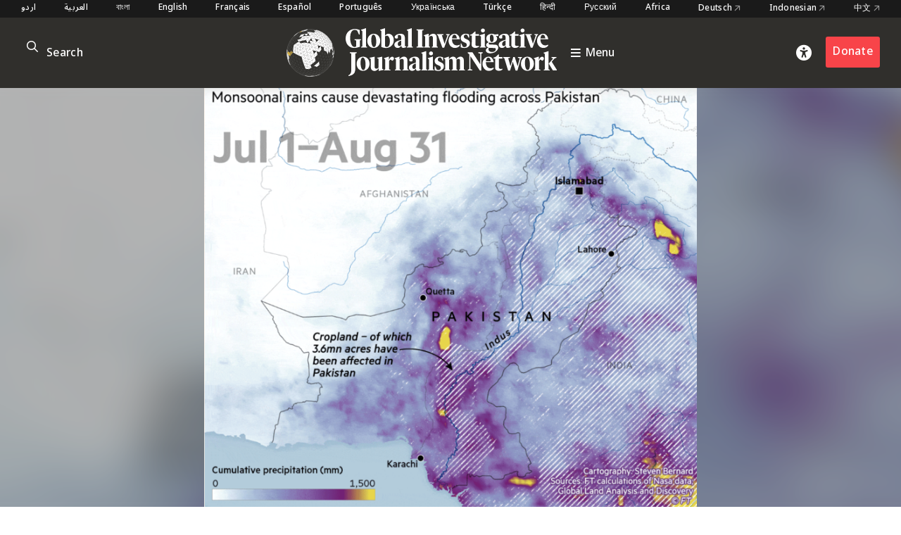

--- FILE ---
content_type: text/html; charset=UTF-8
request_url: https://gijn.org/stories/data-journalism-top-10-celebrity-jets-amazon-destruction-pakistan-floods-meme-origins/
body_size: 17566
content:


<!DOCTYPE html>
<html lang="en_US">
<head>

	<title>Data Journalism Top 10: Celebrity Jets, Amazon Destruction, Pakistan Floods, Meme Origins – Global Investigative Journalism Network</title>
	<link rel="stylesheet" type="text/css" href="https://gijn.org/wp-content/themes/gijn/build/styles/screen.css?t=1768984431" />
	<link rel="stylesheet" type="text/css" href="https://gijn.org/wp-content/themes/gijn/build/styles/en.css?t=1768984431" />

	
	<script src="https://gijn.org/wp-content/themes/gijn/build/scripts/scripts.js?t=1768984431"></script>
	<meta charset="utf-8" />
	<meta name="viewport" content="width=device-width, initial-scale=1" />

	<link rel="icon" type="image/png" sizes="32x32" href="https://gijn.org/wp-content/themes/gijn/favicon-32x32.png">
	<link rel="icon" type="image/png" sizes="16x16" href="https://gijn.org/wp-content/themes/gijn/favicon-16x16.png">

	<meta name='robots' content='max-image-preview:large' />
	<style>img:is([sizes="auto" i], [sizes^="auto," i]) { contain-intrinsic-size: 3000px 1500px }</style>
	<link rel="alternate" hreflang="en" href="https://gijn.org/stories/data-journalism-top-10-celebrity-jets-amazon-destruction-pakistan-floods-meme-origins/" />
<link rel="alternate" hreflang="ru" href="https://gijn.org/ru/istorii/top-10-ddj-uglerodnyj-sled-znamenitostej-navodnenie-v-pakistane-i-proishozdenie-memov/" />
<link rel="alternate" hreflang="x-default" href="https://gijn.org/stories/data-journalism-top-10-celebrity-jets-amazon-destruction-pakistan-floods-meme-origins/" />
<link rel='dns-prefetch' href='//www.googletagmanager.com' />
<link rel='stylesheet' id='wp-block-library-css' href='https://gijn.org/wp-includes/css/dist/block-library/style.min.css?ver=6.8.3' type='text/css' media='all' />
<style id='classic-theme-styles-inline-css' type='text/css'>
/*! This file is auto-generated */
.wp-block-button__link{color:#fff;background-color:#32373c;border-radius:9999px;box-shadow:none;text-decoration:none;padding:calc(.667em + 2px) calc(1.333em + 2px);font-size:1.125em}.wp-block-file__button{background:#32373c;color:#fff;text-decoration:none}
</style>
<link rel='stylesheet' id='contact-form-7-css' href='https://gijn.org/wp-content/plugins/contact-form-7/includes/css/styles.css?ver=6.1.4' type='text/css' media='all' />
<link rel='stylesheet' id='wpml-menu-item-0-css' href='https://gijn.org/wp-content/plugins/sitepress-multilingual-cms/templates/language-switchers/menu-item/style.min.css?ver=1' type='text/css' media='all' />
<link rel='stylesheet' id='tablepress-default-css' href='https://gijn.org/wp-content/tablepress-combined.min.css?ver=36' type='text/css' media='all' />
<link rel='stylesheet' id='link-roundups-css' href='https://gijn.org/wp-content/plugins/link-roundups/css/lroundups.min.css?ver=1' type='text/css' media='all' />
<script type="text/javascript" id="wpml-cookie-js-extra">
/* <![CDATA[ */
var wpml_cookies = {"wp-wpml_current_language":{"value":"en","expires":1,"path":"\/"}};
var wpml_cookies = {"wp-wpml_current_language":{"value":"en","expires":1,"path":"\/"}};
/* ]]> */
</script>
<script type="text/javascript" src="https://gijn.org/wp-content/plugins/sitepress-multilingual-cms/res/js/cookies/language-cookie.js?ver=486900" id="wpml-cookie-js" defer="defer" data-wp-strategy="defer"></script>

<!-- Google tag (gtag.js) snippet added by Site Kit -->
<!-- Google Analytics snippet added by Site Kit -->
<script type="text/javascript" src="https://www.googletagmanager.com/gtag/js?id=G-RLEQHEYQ7G" id="google_gtagjs-js" async></script>
<script type="text/javascript" id="google_gtagjs-js-after">
/* <![CDATA[ */
window.dataLayer = window.dataLayer || [];function gtag(){dataLayer.push(arguments);}
gtag("set","linker",{"domains":["gijn.org"]});
gtag("js", new Date());
gtag("set", "developer_id.dZTNiMT", true);
gtag("config", "G-RLEQHEYQ7G");
/* ]]> */
</script>
<link rel="https://api.w.org/" href="https://gijn.org/wp-json/" /><link rel="alternate" title="JSON" type="application/json" href="https://gijn.org/wp-json/wp/v2/posts/573845" /><link rel="EditURI" type="application/rsd+xml" title="RSD" href="https://gijn.org/xmlrpc.php?rsd" />
<meta name="generator" content="WordPress 6.8.3" />
<link rel="canonical" href="https://gijn.org/stories/data-journalism-top-10-celebrity-jets-amazon-destruction-pakistan-floods-meme-origins/" />
<link rel='shortlink' href='https://gijn.org/?p=573845' />
<link rel="alternate" title="oEmbed (JSON)" type="application/json+oembed" href="https://gijn.org/wp-json/oembed/1.0/embed?url=https%3A%2F%2Fgijn.org%2Fstories%2Fdata-journalism-top-10-celebrity-jets-amazon-destruction-pakistan-floods-meme-origins%2F" />
<link rel="alternate" title="oEmbed (XML)" type="text/xml+oembed" href="https://gijn.org/wp-json/oembed/1.0/embed?url=https%3A%2F%2Fgijn.org%2Fstories%2Fdata-journalism-top-10-celebrity-jets-amazon-destruction-pakistan-floods-meme-origins%2F&#038;format=xml" />
<meta name="generator" content="WPML ver:4.8.6 stt:66,5,64,59,67,1,4,3,68,21,27,28,70,69,42,45,2,71,53,73,55,57,72;" />
<meta name="generator" content="Site Kit by Google 1.168.0" />		<style type="text/css" id="wp-custom-css">
			img.custom-width-170 {
	width:170px!important
}		</style>
		
    <!-- BEGIN - Make Tables Responsive -->
    <style type="text/css">
        
    /* Multi-row tables */
    @media (max-width: 650px) {

        .mtr-table tbody,
        .mtr-table {
        	width: 100% !important;
            display: table !important;
        }

        .mtr-table tr,
        .mtr-table .mtr-th-tag,
        .mtr-table .mtr-td-tag {
        	display: block !important;
            clear: both !important;
            height: auto !important;
        }

        .mtr-table .mtr-td-tag,
        .mtr-table .mtr-th-tag {
        	text-align: right !important;
            width: auto !important;
            box-sizing: border-box !important;
            overflow: auto !important;
        }
    
            .mtr-table .mtr-cell-content {
            	text-align: right !important;
            }
            
        .mtr-table tbody,
        .mtr-table tr,
        .mtr-table {
        	border: none !important;
            padding: 0 !important;
        }

        .mtr-table .mtr-td-tag,
        .mtr-table .mtr-th-tag {
        	border: none;
        }

        .mtr-table tr:nth-child(even) .mtr-td-tag,
        .mtr-table tr:nth-child(even) .mtr-th-tag {
            border-bottom: 1px solid #dddddd !important;
            border-left: 1px solid #dddddd !important;
            border-right: 1px solid #dddddd !important;
            border-top: none !important;
        }

        .mtr-table tr:nth-child(odd) .mtr-td-tag,
        .mtr-table tr:nth-child(odd) .mtr-th-tag {
            border-bottom: 1px solid #bbbbbb !important;
            border-left: 1px solid #bbbbbb !important;
            border-right: 1px solid #bbbbbb !important;
            border-top: none !important;
        }

        .mtr-table tr:first-of-type td:first-of-type,
        .mtr-table tr:first-of-type th:first-of-type {
            border-top: 1px solid #bbbbbb !important;
        }

        .mtr-table.mtr-thead-td tr:nth-of-type(2) td:first-child,
        .mtr-table.mtr-thead-td tr:nth-of-type(2) th:first-child,
        .mtr-table.mtr-tr-th tr:nth-of-type(2) td:first-child,
        .mtr-table.mtr-tr-th tr:nth-of-type(2) th:first-child,
        .mtr-table.mtr-tr-td tr:nth-of-type(2) td:first-child,
        .mtr-table.mtr-tr-td tr:nth-of-type(2) th:first-child {
            border-top: 1px solid #dddddd !important;
        }
            .mtr-table tr:nth-child(even),
            .mtr-table tr:nth-child(even) .mtr-td-tag,
            .mtr-table tr:nth-child(even) .mtr-th-tag {
                background: #ffffff !important;
            }

            .mtr-table tr:nth-child(odd),
            .mtr-table tr:nth-child(odd) .mtr-td-tag,
            .mtr-table tr:nth-child(odd) .mtr-th-tag {
                background: #dddddd !important;
            }
        .mtr-table .mtr-td-tag,
        .mtr-table .mtr-td-tag:first-child,
        .mtr-table .mtr-th-tag,
        .mtr-table .mtr-th-tag:first-child {
            padding: 5px 10px !important;
        }
        
        .mtr-table td[data-mtr-content]:before,
        .mtr-table th[data-mtr-content]:before {
        	display: inline-block !important;
        	content: attr(data-mtr-content) !important;
        	float: left !important;
            text-align: left !important;
            white-space: pre-line !important;
        }
        
        .mtr-table thead,
        .mtr-table.mtr-tr-th tr:first-of-type,
        .mtr-table.mtr-tr-td tr:first-of-type,
        .mtr-table colgroup {
        	display: none !important;
        }
    
        .mtr-cell-content {
            max-width: 49% !important;
            display: inline-block !important;
        }
            
        .mtr-table td[data-mtr-content]:before,
        .mtr-table th[data-mtr-content]:before {
            max-width: 49% !important;
        }
            
    }
    
    /* Single-row tables */
    @media (max-width: 650px) {

        .mtr-one-row-table .mtr-td-tag,
        .mtr-one-row-table .mtr-th-tag {
            box-sizing: border-box !important;
        }

        .mtr-one-row-table colgroup {
        	display: none !important;
        }

    
        .mtr-one-row-table tbody,
        .mtr-one-row-table tr,
        .mtr-one-row-table {
        	border: none !important;
            padding: 0 !important;
            width: 100% !important;
            display: block;
        }

        .mtr-one-row-table .mtr-td-tag,
        .mtr-one-row-table .mtr-th-tag {
            border: none;
        }
        
        .mtr-one-row-table .mtr-td-tag,
        .mtr-one-row-table .mtr-th-tag {
        	display: block !important;
            width: 50% !important;
        }
        .mtr-one-row-table tr {
            display: flex !important;
            flex-wrap: wrap !important;
        }
        
            .mtr-one-row-table td:nth-child(4n+1),
            .mtr-one-row-table th:nth-child(4n+1),
            .mtr-one-row-table td:nth-child(4n+2),
            .mtr-one-row-table th:nth-child(4n+2) {
                background: #dddddd !important;
            }

            .mtr-one-row-table th:nth-child(2n+1),
            .mtr-one-row-table td:nth-child(2n+1) {
                border-right: 1px solid #bbbbbb !important;
                border-left: 1px solid #bbbbbb !important;
            }

            .mtr-one-row-table td:nth-child(2n+2),
            .mtr-one-row-table th:nth-child(2n+2) {
                border-right: 1px solid #bbbbbb !important;
            }

            /* last two */
            .mtr-one-row-table td:nth-last-child(-n+2),
            .mtr-one-row-table th:nth-last-child(-n+2) {
                border-bottom: 1px solid #bbbbbb !important;
            }
            
        .mtr-one-row-table .mtr-td-tag,
        .mtr-one-row-table .mtr-th-tag {
            border-top: 1px solid #bbbbbb !important;
            padding: 5px 10px !important;
        }
        
    }
    </style>
    <!-- END - Make Tables Responsive -->
        
	<script src="https://kit.fontawesome.com/305a56cd54.js" crossorigin="anonymous"></script>

	
<meta property="og:type" content="website">

		
	<meta name="twitter:description" content="This week's Top 10 in Data Journalism features the carbon footprint of celebrity jets, the unsanctioned destruction of the Amazon, secret documents seized from Trump, massive Pakistan flooding, and a look into the history of memes.">
	<meta name="twitter:title" content="Data Journalism Top 10: Celebrity Jets, Amazon Destruction, Pakistan Floods, Meme Origins">
	<meta property="og:description" content="This week's Top 10 in Data Journalism features the carbon footprint of celebrity jets, the unsanctioned destruction of the Amazon, secret documents seized from Trump, massive Pakistan flooding, and a look into the history of memes." />
	<meta property="og:title" content="Data Journalism Top 10: Celebrity Jets, Amazon Destruction, Pakistan Floods, Meme Origins" />
	<meta name="twitter:card" content="summary_large_image">

				
				
		<meta name="twitter:image" content="https://gijn.org/wp-content/uploads/2022/09/Screenshot-2022-09-08-at-18.24.52-771x665.png" />
		<meta property="og:image" content="https://gijn.org/wp-content/uploads/2022/09/Screenshot-2022-09-08-at-18.24.52-771x665.png" />
	


			<!-- Fundraise Up: the new standard for online giving -->
	<script>(function(w,d,s,n,a){if(!w[n]){var l='call,catch,on,once,set,then,track'
	.split(','),i,o=function(n){return'function'==typeof n?o.l.push([arguments])&&o
	:function(){return o.l.push([n,arguments])&&o}},t=d.getElementsByTagName(s)[0],
	j=d.createElement(s);j.async=!0;j.src='https://cdn.fundraiseup.com/widget/'+a;
	t.parentNode.insertBefore(j,t);o.s=Date.now();o.v=4;o.h=w.location.href;o.l=[];
	for(i=0;i<7;i++)o[l[i]]=o(l[i]);w[n]=o}
	})(window,document,'script','FundraiseUp','AZZKZELR');</script>
	<!-- End Fundraise Up -->
	</head>

<body class="wp-singular post-template-default single single-post postid-573845 single-format-standard wp-theme-gijn" >



	
	
<div class="editions">
	<div class="container">
				<nav class="languages">
													<a href="https://gijn.org/ur/" class="">
					اردو				</a>

											<a href="https://gijn.org/ar/" class="">
					العربية				</a>

											<a href="https://gijn.org/bn/" class="">
					বাংলা				</a>

											<a href="https://gijn.org" class="active">
					English				</a>

											<a href="https://gijn.org/fr/" class="">
					Français				</a>

											<a href="https://gijn.org/es/" class="">
					Español				</a>

											<a href="https://gijn.org/pt-br/" class="">
					Português				</a>

											<a href="https://gijn.org/ua/" class="">
					Українська				</a>

											<a href="https://gijn.org/tr/" class="">
					Türkçe				</a>

											<a href="https://gijn.org/hi/" class="">
					हिन्दी				</a>

											<a href="https://gijn.org/ru/" class="">
					Русский				</a>

							

					<a href="https://gijn.org/africa/" class="">Africa</a>
			<a target="_blank" href="https://netzwerkrecherche.org/international">Deutsch <i class="fa-regular fa-arrow-up-right"></i></a>
			<a target="_blank" href="https://jaring.id/category/gijn-indonesia">Indonesian <i class="fa-regular fa-arrow-up-right"></i></a>
			<a target="_blank" href="https://cn.gijn.org/">中文 <i class="fa-regular fa-arrow-up-right"></i></a>
			</nav>
	</div>
</div>

<div class="ruler"></div>
<div class="isolation">
	<div class="isolation__top"></div>
	<div class="isolation__bottom"></div>
</div>
<header class="header">
	
<div class="header__inner">
	<div class="container">
		<div class="header__mobilesearch">
			<i class="fa-regular fa-search"></i>
		</div>
		<div class="header__search">
	<form id="searchform" action="https://gijn.org" method="get">
		<div class="header__searchicon"><i class="fa-regular fa-search"></i></div>
		<input  placeholder="Search" type="text" name="s"  />
				<div class="header__submit"><button type="submit">&rarr;</button></div>
	</form>
</div>		

		<div class="header__logo ">			
			<a class="header__logowrapper" href="/">
				<div class="world"></div>
				<div><img src="https://gijn.org/wp-content/themes/gijn/media/logo-white-no-globe.svg"></div>
			</a>
			
			
			<a class="header__toggle" href="/">
				<i class="fa-sharp fa-bars"></i>
				<span>Menu</span>
			</a>
			
		</div>
		
		<div class="header__donate">
			<div class="header__access"><i class="fa-solid fa-universal-access"></i></div>
							<div><a href="/about-us/donate" class="button">Donate</a></div>
					</div>
		<div class="header__toggle mobile">
			<i class="fa-sharp fa-bars"></i>
		</div>


	</div>

</div>

<div class="header__search">
	<form id="searchform" action="https://gijn.org" method="get">
		<div class="header__searchicon"><i class="fa-regular fa-search"></i></div>
		<input  placeholder="Search" type="text" name="s"  />
				<div class="header__submit"><button type="submit">&rarr;</button></div>
	</form>
</div>
<nav class="nav">
	<div class="nav__inner">
		<div class="nav__items">

																	
						<a class="nav__item" href="https://gijn.org/./stories/">
							<h3>Stories</h3>
							<div class="nav__sentence">Reporting from around the world</div>
							<i class="fa-regular fa-arrow-right"></i>
							<i class="fa-regular fa-arrow-left"></i>
						</a>
					
														
						<a class="nav__item" href="https://gijn.org/./resource/">
							<h3>Resource Center</h3>
							<div class="nav__sentence">A library of resources for journalists</div>
							<i class="fa-regular fa-arrow-right"></i>
							<i class="fa-regular fa-arrow-left"></i>
						</a>
					
														
						<a class="nav__item" href="https://gijn.org/about-us/">
							<h3>About</h3>
							<div class="nav__sentence">Find out about our organization</div>
							<i class="fa-regular fa-arrow-right"></i>
							<i class="fa-regular fa-arrow-left"></i>
						</a>
					
														
						<a class="nav__item" href="https://gijn.org/membership/">
							<h3>Membership</h3>
							<div class="nav__sentence">Find out about our members and joining</div>
							<i class="fa-regular fa-arrow-right"></i>
							<i class="fa-regular fa-arrow-left"></i>
						</a>
					
														
						<a class="nav__item" href="https://gijn.org/global-conferences/">
							<h3>Conferences</h3>
							<div class="nav__sentence">Our bi-annual conferences</div>
							<i class="fa-regular fa-arrow-right"></i>
							<i class="fa-regular fa-arrow-left"></i>
						</a>
					
														
						<a class="nav__item" href="https://gijn.org/resource/awards-for-investigative-journalists/">
							<h3>Awards</h3>
							<div class="nav__sentence">Awards honoring investigative journalism</div>
							<i class="fa-regular fa-arrow-right"></i>
							<i class="fa-regular fa-arrow-left"></i>
						</a>
					
														
						<a class="nav__item" href="https://gijn.org/./jobs/">
							<h3>Jobs</h3>
							<div class="nav__sentence">Opportunities within the GIJN Network</div>
							<i class="fa-regular fa-arrow-right"></i>
							<i class="fa-regular fa-arrow-left"></i>
						</a>
					
									</div>
		
					<div class="nav__editions">			
				<h3>Regional Editions</h3>
				<div class="nav__sentence">Our regional homepages and partners</div>
						<nav class="languages">
													<a href="https://gijn.org/ur/" class="">
					اردو				</a>

											<a href="https://gijn.org/ar/" class="">
					العربية				</a>

											<a href="https://gijn.org/bn/" class="">
					বাংলা				</a>

											<a href="https://gijn.org" class="active">
					English				</a>

											<a href="https://gijn.org/fr/" class="">
					Français				</a>

											<a href="https://gijn.org/es/" class="">
					Español				</a>

											<a href="https://gijn.org/pt-br/" class="">
					Português				</a>

											<a href="https://gijn.org/ua/" class="">
					Українська				</a>

											<a href="https://gijn.org/tr/" class="">
					Türkçe				</a>

											<a href="https://gijn.org/hi/" class="">
					हिन्दी				</a>

											<a href="https://gijn.org/ru/" class="">
					Русский				</a>

							

					<a href="https://gijn.org/africa/" class="">Africa</a>
			<a target="_blank" href="https://netzwerkrecherche.org/international">Deutsch <i class="fa-regular fa-arrow-up-right"></i></a>
			<a target="_blank" href="https://jaring.id/category/gijn-indonesia">Indonesian <i class="fa-regular fa-arrow-up-right"></i></a>
			<a target="_blank" href="https://cn.gijn.org/">中文 <i class="fa-regular fa-arrow-up-right"></i></a>
			</nav>
	
			</div>
				
		<div class="nav__social">
							<div class="nav__icons">
					<div><a target="_blank" href="https://www.facebook.com/GlobalInvestigativeJournalismNetwork"><i class="fa-brands fa-facebook"></i></a></div>
					<div><a target="_blank" href="https://twitter.com/gijn"><i class="fa-brands fa-twitter"></i></a></div>
					<div><a target="_blank" href="https://www.youtube.com/channel/UCY8xUWeaWVE4JY05JUupzYQ"><i class="fa-brands fa-youtube"></i></a></div>
					<div><a target="_blank" href="https://www.instagram.com/gijnorg/"><i class="fa-brands fa-instagram"></i></a></div>
					<div><a target="_blank" href="https://www.linkedin.com/company/global-investigative-journalism-network/"><i class="fa-brands fa-linkedin"></i></a></div>
					<div><a target="_blank" href="https://gijn.org/feed/"><i class="fa-solid fa-square-rss"></i></a></div>
				</div>
										<div class="nav__donate">
					<div><a href="/about-us/donate" class="button">Donate</a></div>
				</div>
					</div>
	</div>
</nav>	<div class="accesscontrols">
	<div class="container">
		<div class="grid grid--columns-2 grid--gap-2">
			<div>
				<h4>Accessibility Settings</h4>

				<div class="accesscontrols--itemreset">
					<a class="accesscontrols__reset button" href="/" aria-label="reset accessibility settings to default">reset all</a>
				</div>
			</div>
			<div class="accesscontrols__items">
				<div class="accesscontrols__group" data-accessgroup="text" data-accesscontrol="text-size">
					<h4>text size</h4>
					<div class="sizecontrols">
						<a href="/" aria-label="decrease text size" class="button sizecontrols__item sizecontrols--minus"><i class="fa-sharp fa-regular fa-minus"></i> decrease</a>
						<a href="/" aria-label="increase text size" class="button sizecontrols__item sizecontrols--plus"><i class="fa-sharp fa-regular fa-plus"></i> increase</a>
					</div>
				</div>
				<div class="accesscontrols__group">
					<h4>color options</h4>
					<a href="/" aria-label="set color to monochrome" class="accesscontrols__item button" data-accessgroup="color" data-accesscontrol="monochrome">monochrome</a>
					<a href="/" aria-label="set color to muted" class="accesscontrols__item button" data-accessgroup="color" data-accesscontrol="muted">muted color</a>
					<a href="/" aria-label="set color to dark" class="accesscontrols__item button" data-accessgroup="color" data-accesscontrol="dark">dark</a>
				</div>

				<div class="accesscontrols__group accesscontrols--reading">
					<h4>reading tools</h4>
					<a href="/" aria-label="use isolation reading tool" class="accesscontrols__item button" data-accessgroup="reading" data-accesscontrol="isolation">isolation</a>
					<a href="/" aria-label="use ruler reading tool" class="accesscontrols__item button" data-accessgroup="reading" data-accesscontrol="ruler">ruler</a>
				</div>
				<div class="accesscontrols__group accesscontrols--other">
					<h4>other</h4>
					<a href="/" aria-label="disable motion" class="accesscontrols__item button" data-accessgroup="motion" data-accesscontrol="no-motion">no motion</a>
					<a href="/" aria-label="use large cursor" class="accesscontrols__item button" data-accessgroup="cursor" data-accesscontrol="large-cursor">large cursor</a>
				</div>
				
			</div>

		</div>
	</div>
	<button class="accesscontrols__close" aria-label="close accessibility menu"><div class="cross"></div></button>

</div>

	
</header>
															<article  class="post-573845 post type-post status-publish format-standard has-post-thumbnail hentry category-stories tag-amazon tag-carbon-emissions tag-climate-change tag-data-journalism tag-data-viz tag-ddj-top-ten tag-environmental-journalism tag-mar-a-lago tag-pakistan-floods tag-political-polarization tag-russia-sanctions tag-russia-ukraine-war tag-trump-fbi-raid gijn_topic-data-journalism series-top-10-data-journalism-links gijn_language-en post--stories">

	<div class="post__hero hero">
		
		<div class="hero__blur">	<img width="771" height="665" src="https://gijn.org/wp-content/uploads/2022/09/Screenshot-2022-09-08-at-18.24.52-771x665.png" class="attachment-large size-large" alt="" decoding="async" fetchpriority="high" srcset="https://gijn.org/wp-content/uploads/2022/09/Screenshot-2022-09-08-at-18.24.52-771x665.png 771w, https://gijn.org/wp-content/uploads/2022/09/Screenshot-2022-09-08-at-18.24.52-336x290.png 336w, https://gijn.org/wp-content/uploads/2022/09/Screenshot-2022-09-08-at-18.24.52-768x662.png 768w, https://gijn.org/wp-content/uploads/2022/09/Screenshot-2022-09-08-at-18.24.52.png 1074w" sizes="(max-width: 771px) 100vw, 771px" />		
	</div>
		<div class="hero__image">
								<img width="771" height="665" src="https://gijn.org/wp-content/uploads/2022/09/Screenshot-2022-09-08-at-18.24.52-771x665.png" class="attachment-large size-large" alt="" decoding="async" srcset="https://gijn.org/wp-content/uploads/2022/09/Screenshot-2022-09-08-at-18.24.52-771x665.png 771w, https://gijn.org/wp-content/uploads/2022/09/Screenshot-2022-09-08-at-18.24.52-336x290.png 336w, https://gijn.org/wp-content/uploads/2022/09/Screenshot-2022-09-08-at-18.24.52-768x662.png 768w, https://gijn.org/wp-content/uploads/2022/09/Screenshot-2022-09-08-at-18.24.52.png 1074w" sizes="(max-width: 771px) 100vw, 771px" />		
					
					</div>
		<div class="hero__credit">
			
		</div>

	</div>
	<div class="post__title">
		<div class="container">
			<div class="grid">
				<div class="post__terms">
											<div class="post__typeterms">
								
								
																											<h4>
											<a href="https://gijn.org/./stories/">
												Stories											</a>
										</h4>
																														</div>
										
											<div class="post__termdivider">&bull;</div>
						<div class="post__topicterms">
							<h4>Topics</h4>
							<div class="commas">
																	<a href="https://gijn.org/topic/data-journalism/">» <span>Data Journalism</span></a>
															</div>
						</div>
										

				</div>


				<div>
					<h1>
													Data Journalism Top 10: Celebrity Jets, Amazon Destruction, Pakistan Floods, Meme Origins											</h1>
					<div class="post__author">
	
			<span>by</span>
	
			<span>Eunice Au and Connected Action</span>
	
		<span>• September 9, 2022</span>
</div>					
				</div>

				

	<div class="post__language">
					<h4>Read this article in</h4>
		
		
<div class="wpml-ls-statics-shortcode_actions wpml-ls wpml-ls-legacy-list-horizontal">
	<ul role="menu"><li class="wpml-ls-slot-shortcode_actions wpml-ls-item wpml-ls-item-en wpml-ls-current-language wpml-ls-first-item wpml-ls-item-legacy-list-horizontal" role="none">
				<a href="https://gijn.org/stories/data-journalism-top-10-celebrity-jets-amazon-destruction-pakistan-floods-meme-origins/" class="wpml-ls-link" role="menuitem" >
                    <span class="wpml-ls-native" role="menuitem">English</span></a>
			</li><li class="wpml-ls-slot-shortcode_actions wpml-ls-item wpml-ls-item-ru wpml-ls-last-item wpml-ls-item-legacy-list-horizontal" role="none">
				<a href="https://gijn.org/ru/istorii/top-10-ddj-uglerodnyj-sled-znamenitostej-navodnenie-v-pakistane-i-proishozdenie-memov/" class="wpml-ls-link" role="menuitem"  aria-label="Switch to Russian(Русский)" title="Switch to Russian(Русский)" >
                    <span class="wpml-ls-native" lang="ru">Русский</span><span class="wpml-ls-display"><span class="wpml-ls-bracket"> (</span>Russian<span class="wpml-ls-bracket">)</span></span></a>
			</li></ul>
</div>
		
			</div>
			</div>	
		</div>
	</div>


	
	<div class="container">
		

		<div class="post__inner">

			<div class="post__leftcolumn">
			
									
	<div class="related widget widget--hide widget--resource">
		<div class="widget__title">
							<h4>Related Resources</h4>
					</div>
		
		<div class="widget__items">
							<a href="https://gijn.org/resource/guide-basics-google-sheets-journalists/" class="widget__item">
					<div class="widget__itemimage">	<img width="771" height="514" src="https://gijn.org/wp-content/uploads/2024/05/shutterstock_1158584638-771x514.jpg" class="attachment-large size-large" alt="" decoding="async" srcset="https://gijn.org/wp-content/uploads/2024/05/shutterstock_1158584638-771x514.jpg 771w, https://gijn.org/wp-content/uploads/2024/05/shutterstock_1158584638-336x224.jpg 336w, https://gijn.org/wp-content/uploads/2024/05/shutterstock_1158584638-768x512.jpg 768w, https://gijn.org/wp-content/uploads/2024/05/shutterstock_1158584638-1536x1024.jpg 1536w, https://gijn.org/wp-content/uploads/2024/05/shutterstock_1158584638-2048x1365.jpg 2048w" sizes="(max-width: 771px) 100vw, 771px" />		
	</div>
					<h3>Step-By-Step Guide for Journalists on the Basics of Google Sheets</h3>
				</a>
							<a href="https://gijn.org/resource/tipsheet-ocean-data-investigations/" class="widget__item">
					<div class="widget__itemimage">	<img width="771" height="433" src="https://gijn.org/wp-content/uploads/2024/03/shutterstock_2262683365-771x433.jpg" class="attachment-large size-large" alt="" decoding="async" loading="lazy" srcset="https://gijn.org/wp-content/uploads/2024/03/shutterstock_2262683365-771x433.jpg 771w, https://gijn.org/wp-content/uploads/2024/03/shutterstock_2262683365-336x189.jpg 336w, https://gijn.org/wp-content/uploads/2024/03/shutterstock_2262683365-768x432.jpg 768w, https://gijn.org/wp-content/uploads/2024/03/shutterstock_2262683365-1536x863.jpg 1536w, https://gijn.org/wp-content/uploads/2024/03/shutterstock_2262683365-2048x1151.jpg 2048w" sizes="auto, (max-width: 771px) 100vw, 771px" />		
	</div>
					<h3>Tipsheet for Using Ocean Data in Your Investigations</h3>
				</a>
							<a href="https://gijn.org/resource/no-coding-required-a-step-by-step-guide-to-scraping-websites-with-data-miner/" class="widget__item">
					<div class="widget__itemimage">	<img width="771" height="514" src="https://gijn.org/wp-content/uploads/2023/11/4Z6A0214-771x514.jpg" class="attachment-large size-large" alt="Data mining workshop scraping website GIJC23" decoding="async" loading="lazy" srcset="https://gijn.org/wp-content/uploads/2023/11/4Z6A0214-771x514.jpg 771w, https://gijn.org/wp-content/uploads/2023/11/4Z6A0214-336x224.jpg 336w, https://gijn.org/wp-content/uploads/2023/11/4Z6A0214-768x512.jpg 768w, https://gijn.org/wp-content/uploads/2023/11/4Z6A0214-1536x1024.jpg 1536w, https://gijn.org/wp-content/uploads/2023/11/4Z6A0214-2048x1365.jpg 2048w" sizes="auto, (max-width: 771px) 100vw, 771px" />		
	</div>
					<h3>No Coding Required: A Step-by-Step Guide to Scraping Websites With Data Miner</h3>
				</a>
							<a href="https://gijn.org/resource/gijc23-the-future-of-data-journalism-new-analytical-tools-data-visualization-and-ai/" class="widget__item">
					<div class="widget__itemimage">	<img width="480" height="360" src="https://gijn.org/wp-content/uploads/2023/10/045c63e2783a9f6116c647f041c92195.jpg" class="attachment-large size-large" alt="" decoding="async" loading="lazy" srcset="https://gijn.org/wp-content/uploads/2023/10/045c63e2783a9f6116c647f041c92195.jpg 480w, https://gijn.org/wp-content/uploads/2023/10/045c63e2783a9f6116c647f041c92195-336x252.jpg 336w" sizes="auto, (max-width: 480px) 100vw, 480px" />		
	</div>
					<h3>GIJC23 &#8211; The Future of Data Journalism: New Analytical Tools, Data Visualization, and AI</h3>
				</a>
					</div>
		
					<a href="https://gijn.org/./resource/" class="arrowlink">
				<span>
					Explore the Resource Center				</span> 
				<i>&rarr;</i>
			</a>
			</div>
	

				
				
<div class="share widget">
	<div class="widget__title">
		<h4>Share</h4>
	</div>
	<div class="widget__items">
		<a class="share__row" target="_blank" href="https://twitter.com/intent/tweet?text=Data Journalism Top 10: Celebrity Jets, Amazon Destruction, Pakistan Floods, Meme Origins @gijn&url=https://gijn.org/stories/data-journalism-top-10-celebrity-jets-amazon-destruction-pakistan-floods-meme-origins/"><i class="fa-brands fa-twitter"></i> Tweet</a>
		<a class="share__row" target="_blank" href="https://www.facebook.com/sharer/sharer.php?u=https://gijn.org/stories/data-journalism-top-10-celebrity-jets-amazon-destruction-pakistan-floods-meme-origins/"><i class="fa-brands fa-facebook"></i> Facebook</a>
		<a class="share__row" onclick="window.print()" href=""><i class="fa-solid fa-print"></i> Print</a>
		<a class="share__row" target="_blank" href="https://www.linkedin.com/sharing/share-offsite/?url=https://gijn.org/stories/data-journalism-top-10-celebrity-jets-amazon-destruction-pakistan-floods-meme-origins/"><i class="fa-brands fa-linkedin"></i> LinkedIn</a>
		<a class="share__row" target="_blank" href="https://api.whatsapp.com/send?text=Data Journalism Top 10: Celebrity Jets, Amazon Destruction, Pakistan Floods, Meme Origins https://gijn.org/stories/data-journalism-top-10-celebrity-jets-amazon-destruction-pakistan-floods-meme-origins/"><i class="fa-brands fa-whatsapp"></i> WhatsApp</a>
		<a class="share__row" target="_blank" href="https://t.me/share/url?url=https://gijn.org/stories/data-journalism-top-10-celebrity-jets-amazon-destruction-pakistan-floods-meme-origins/&text=Data Journalism Top 10: Celebrity Jets, Amazon Destruction, Pakistan Floods, Meme Origins"><i class="fa-brands fa-telegram"></i> Telegram</a>
		<a class="share__row" target="_blank" href="https://www.reddit.com/submit?url=https://gijn.org/stories/data-journalism-top-10-celebrity-jets-amazon-destruction-pakistan-floods-meme-origins/&title=Data Journalism Top 10: Celebrity Jets, Amazon Destruction, Pakistan Floods, Meme Origins"><i class="fa-brands fa-reddit-alien"></i> Reddit</a>
		<a class="share__row" target="_blank" href=""><i class="fa-solid fa-arrows-rotate"></i> Republish</a>
	</div>
</div>

			</div>
			<div class="post__text">

												
								<div class="prose"><p>Climate change and environmental destruction are hot topics in this week&#8217;s Data Journalism Top 10 column. Franceinfo highlighted the carbon emissions of celebrity private jets, The Washington Post examined why no one is held accountable for the ravaging of the Amazon rainforest, the Financial Times mapped the deadly floods in Pakistan, and Malaysiakini created an interactive explainer on how climate change causes extreme weather events and consequences. Our weekly NodeXL and human curation of the most popular data journalism stories on Twitter also highlights a visualization of Russia&#8217;s military machine, an analysis of Singapore home ownership, and the origins of funny memes.</p>
<h4>Celebrity Carbon Emissions</h4>
<p>The northern hemisphere summer brought a furor over celebrities&#8217; jet-setting ways. Each one of their private flights contributes vast amounts of carbon emissions into the atmosphere — more than thousands of non-flying individuals would generate in a year. According to earlier reports, pop star Taylor Swift led the pack, with her two jets making at least 170 trips in just the first 200 days of this year. <a rel="noopener" target="_blank" href="https://www.francetvinfo.fr/monde/environnement/crise-climatique/infographies-bill-gates-kylie-jenner-taylor-swift-bernard-arnault-totalenergies-l-ete-ou-les-voyages-en-jet-prive-des-ultra-riches-sont-devenus-un-scandale-climatique_5324140.html">By analyzing data from flight tracking sites and automated Twitter accounts</a>, Franceinfo discovered that Microsoft founder and billionaire Bill Gates, along with other high-profile individuals like Jeff Bezos and Elon Musk, were worse environmental culprits than Swift. Journalists also analyzed the use of business jets owned by large French companies in 2022 and identified the most egregious polluters. Related: Franceinfo also <a rel="noopener" target="_blank" href="https://www.francetvinfo.fr/decouverte/vacances/du-sud-au-nord-la-vague-des-piscines-privees-deferle-sur-la-france-a-contre-courant-de-la-crise-climatique_5244655.html">examined the booming trend of installing private swimming pools</a> in France &#8212; and their carbon output.</p>
<div class="oembed-container">
<blockquote class="twitter-tweet" data-width="500" data-dnt="true">
<p lang="en" dir="ltr">Find out how much CO2 <a rel="noopener" target="_blank" href="https://twitter.com/hashtag/emissions?src=hash&amp;ref_src=twsrc%5Etfw">#emissions</a> your favorite (or not so favorite) <a rel="noopener" target="_blank" href="https://twitter.com/hashtag/celebrity?src=hash&amp;ref_src=twsrc%5Etfw">#celebrity</a> or <a rel="noopener" target="_blank" href="https://twitter.com/hashtag/billionaires?src=hash&amp;ref_src=twsrc%5Etfw">#billionaires</a> private jet emitted, controversial subject, good infographics here: <a rel="noopener" target="_blank" href="https://t.co/weUZsPXTRy">https://t.co/weUZsPXTRy</a></p>
<p>&mdash; Susan G., PhD (@swarau) <a rel="noopener" target="_blank" href="https://twitter.com/swarau/status/1564576945496621057?ref_src=twsrc%5Etfw">August 30, 2022</a></p></blockquote>
<p><script async src="https://platform.twitter.com/widgets.js" charset="utf-8"></script></div>
<h4>Amazon Destruction: No Accountability</h4>
<p>Here&#8217;s a huge environmental crime happening in plain sight — the plunder and razing of the Amazon rainforest. Nearly 20 percent of it has been destroyed, yet no one is being held accountable. <a rel="noopener" target="_blank" href="https://www.washingtonpost.com/world/interactive/2022/brazil-amazon-deforestation-enforcement/">The Washington Post dug deep into why</a> it is so difficult to keep deforesters at bay and found a system of weak inspection agencies, lenient courts, and long, drawn-out appeals. Journalists reviewed a year&#8217;s worth of cases and found that even in the rare event of a criminal conviction, prison sentences were unlikely.</p>
<div class="oembed-container">
<blockquote class="twitter-tweet" data-width="500" data-dnt="true">
<p lang="en" dir="ltr">Our latest piece reveals a sad truth: People keep deforesting the Amazon, because they know they can. There’s too much deforestation for too few inspectors, causing law enforcement to miss the majority of destruction in the rainforest. 🧶 <a rel="noopener" target="_blank" href="https://t.co/8vM8cA2ej0">https://t.co/8vM8cA2ej0</a> <a rel="noopener" target="_blank" href="https://t.co/Oy9SQ41MEx">pic.twitter.com/Oy9SQ41MEx</a></p>
<p>&mdash; Júlia Ledur (@juledurg) <a rel="noopener" target="_blank" href="https://twitter.com/juledurg/status/1564733541522489345?ref_src=twsrc%5Etfw">August 30, 2022</a></p></blockquote>
<p><script async src="https://platform.twitter.com/widgets.js" charset="utf-8"></script></div>
<h4>Massive Pakistan Flooding</h4>
<p>Unending weeks of torrential rains and glacial melt have left one-third of Pakistan under water. The Financial Times <a rel="noopener" target="_blank" href="https://www.ft.com/content/116f34fc-b44d-487d-822b-d3f1926eaca2">mapped the deadly extent of floods</a> in the country and used two simple satellite images, one from April and another from August, to compare the land before and after being submerged. According to news reports, this unprecedented climate catastrophe has claimed <a rel="noopener" target="_blank" href="https://www.unhcr.org/news/stories/2022/9/6311c7f54/pakistans-disastrous-floods-uproot-refugees-citizens.html">more than 1,000 lives and affected some 33 million people</a>. Also worth a look: <a rel="noopener" target="_blank" href="https://graphics.reuters.com/PAKISTAN-WEATHER/FLOODS/akpezbzxgvr/">Reuters analyzed the casualties and damages</a> in the worst hit provinces.</p>
<div class="oembed-container">
<blockquote class="twitter-tweet" data-width="500" data-dnt="true">
<p lang="en" dir="ltr">Incredible images here of the Pakistan flood tragedy:  <a rel="noopener" target="_blank" href="https://t.co/6kvrcu4z4G">https://t.co/6kvrcu4z4G</a> <a rel="noopener" target="_blank" href="https://twitter.com/hashtag/PakistanFloods?src=hash&amp;ref_src=twsrc%5Etfw">#PakistanFloods</a> <a rel="noopener" target="_blank" href="https://twitter.com/hashtag/Pakistan?src=hash&amp;ref_src=twsrc%5Etfw">#Pakistan</a> <a rel="noopener" target="_blank" href="https://t.co/hDg9L0mxFF">pic.twitter.com/hDg9L0mxFF</a></p>
<p>&mdash; Primrose Riordan (@primroseriordan) <a rel="noopener" target="_blank" href="https://twitter.com/primroseriordan/status/1566589801297768450?ref_src=twsrc%5Etfw">September 5, 2022</a></p></blockquote>
<p><script async src="https://platform.twitter.com/widgets.js" charset="utf-8"></script></div>
<h4>Prosecuting Pregnancy Losses</h4>
<p>A collaborative investigation by GIJN member The Marshall Project, The Frontier, and AL.com in partnership with The Washington Post found that more than 50 women who tested positive for drug use after a miscarriage or stillbirth have been prosecuted for child neglect or manslaughter since 1999. <a rel="noopener" target="_blank" href="https://www.themarshallproject.org/2022/09/01/they-lost-their-pregnancies-then-prosecutors-sent-them-to-prison">Journalists created a database of prosecutions for pregnancy loss</a> by combing through hundreds of news articles, law review journals, court case filings, and other public records over 23 years. Many of these prosecutions led to lengthy prison sentences and life-changing consequences for these women. Here&#8217;s how the team <a rel="noopener" target="_blank" href="https://www.themarshallproject.org/2022/09/01/how-we-tracked-prosecutions-for-pregnancy-loss">built the database and analyzed the data</a>.</p>
<div class="oembed-container">
<blockquote class="twitter-tweet" data-width="500" data-dnt="true">
<p lang="en" dir="ltr">Dozens of women who used drugs while pregnant have been prosecuted, and even more are likely to face charges now post-Roe. Read more in this gripping <a rel="noopener" target="_blank" href="https://twitter.com/hashtag/MarshallProj?src=hash&amp;ref_src=twsrc%5Etfw">#MarshallProj</a> investigation by <a rel="noopener" target="_blank" href="https://twitter.com/caspinwall?ref_src=twsrc%5Etfw">@caspinwall</a> with <a rel="noopener" target="_blank" href="https://twitter.com/aldotcom?ref_src=twsrc%5Etfw">@Aldotcom</a> <a rel="noopener" target="_blank" href="https://twitter.com/readfrontier?ref_src=twsrc%5Etfw">@readfrontier</a> <a rel="noopener" target="_blank" href="https://twitter.com/washingtonpost?ref_src=twsrc%5Etfw">@washingtonpost</a>: <a rel="noopener" target="_blank" href="https://t.co/spCnX48iWC">https://t.co/spCnX48iWC</a></p>
<p>&mdash; Susan Chira (@susanchira) <a rel="noopener" target="_blank" href="https://twitter.com/susanchira/status/1565382480441614338?ref_src=twsrc%5Etfw">September 1, 2022</a></p></blockquote>
<p><script async src="https://platform.twitter.com/widgets.js" charset="utf-8"></script></div>
<h4>Climate Change Impact on Malaysia</h4>
<p>Malaysia is also no stranger to devastating floods. The most recent deadly flood was in 2014 and 2015 — inundating roads and whole neighborhoods, disrupting intercity train services, and leading to the evacuation of hundreds of thousands. Kini News Lab, Malaysiakini&#8217;s dedicated visual storytelling and data journalism team, <a rel="noopener" target="_blank" href="https://newslab.malaysiakini.com/climate-change/en/">created an interactive explainer</a> to trace how rising temperatures and increasing rainfall is leading to higher risk of flash floods. It also looked at the projection of flooding due to sea level rise in the Klang islands and coasts.</p>
<div class="oembed-container">
<blockquote class="twitter-tweet" data-width="500" data-dnt="true">
<p lang="en" dir="ltr">Today we published a project I&#39;ve been working on about climate change in Malaysia. </p>
<p>I work with <a rel="noopener" target="_blank" href="https://twitter.com/KiniNewsLab?ref_src=twsrc%5Etfw">@KiniNewsLab</a> on this, allowing you to check the data for your nearest weather station to see how temperature/rainfall intensity has changed over the years. <a rel="noopener" target="_blank" href="https://t.co/jmBSzbcvLG">https://t.co/jmBSzbcvLG</a></p>
<p>&mdash; Aidila Razak (@aidilarazak) <a rel="noopener" target="_blank" href="https://twitter.com/aidilarazak/status/1564086960221667328?ref_src=twsrc%5Etfw">August 29, 2022</a></p></blockquote>
<p><script async src="https://platform.twitter.com/widgets.js" charset="utf-8"></script></div>
<h4>Visualizing Secrets Docs Seized at Mar-a-Lago</h4>
<p>Last month, the FBI searched former US President Donald Trump&#8217;s Mar-a-Lago resort in Florida as part of an investigation into mishandled national security materials. The long list of classified items seized from Trump&#8217;s property included 18 top secret documents, 54 marked as secret, and 31 that were labelled as confidential. Authorities also found more than 11,000 other government documents in their search, mixed in with individual items and documents. <a rel="noopener" target="_blank" href="https://www.nytimes.com/interactive/2022/09/03/us/fbi-mar-a-lago-documents.html">The New York Times illustrated every single item recovered</a> from Trump&#8217;s possession, aptly conveying the staggering quantity of high-value government documents seized and the haphazard manner in which they were stored.</p>
<div class="oembed-container">
<blockquote class="twitter-tweet" data-width="500" data-dnt="true">
<p lang="en" dir="ltr">For those who might process things more visually, here&#39;s what the FBI seized from Mar-a-Lago, illustrated <a rel="noopener" target="_blank" href="https://t.co/IMKhWEybT5">https://t.co/IMKhWEybT5</a></p>
<p>&mdash; Shia Kapos (@ShiaKapos) <a rel="noopener" target="_blank" href="https://twitter.com/ShiaKapos/status/1566041641395290120?ref_src=twsrc%5Etfw">September 3, 2022</a></p></blockquote>
<p><script async src="https://platform.twitter.com/widgets.js" charset="utf-8"></script></div>
<h4>Rising School Costs in Russia</h4>
<p>Russia&#8217;s invasion of Ukraine and the resulting sanctions imposed on Russia&#8217;s economy have caused the costs of school across the country to jump. Russian independent media site IStories <a rel="noopener" target="_blank" href="https://istories.media/investigations/2022/08/29/sbory-v-shkolu/">looked into the affordability of school</a> and found that in 20 regions, school fees and associated costs now exceed the average monthly per capita income.</p>
<div class="oembed-container">
<blockquote class="twitter-tweet" data-width="500" data-dnt="true">
<p lang="ru" dir="ltr">Сколько стоит собрать ребенка в школу во время войны? Товары подорожали в 1,5-2 раза. Семьям приходится залезать в долги и кредиты.</p>
<p>Коротко рассказываем в треде. Подробности читайте по ссылке<a rel="noopener" target="_blank" href="https://t.co/VgY7YL3xvR">https://t.co/VgY7YL3xvR</a><a rel="noopener" target="_blank" href="https://twitter.com/hashtag/ddj?src=hash&amp;ref_src=twsrc%5Etfw">#ddj</a> <a rel="noopener" target="_blank" href="https://t.co/aVM3bBRb4E">pic.twitter.com/aVM3bBRb4E</a></p>
<p>&mdash; Важные истории (@istories_media) <a rel="noopener" target="_blank" href="https://twitter.com/istories_media/status/1564180284815417345?ref_src=twsrc%5Etfw">August 29, 2022</a></p></blockquote>
<p><script async src="https://platform.twitter.com/widgets.js" charset="utf-8"></script></div>
<h4>Singaporean Housing Dream a Reality?</h4>
<p>Home ownership is a quintessential Singaporean dream. The country&#8217;s national housing development board prides itself in providing affordable, quality homes for its citizens, and also assistance schemes to help lower-income families. Kontinentalist, a data-driven storytelling studio based in Singapore, <a rel="noopener" target="_blank" href="https://kontinentalist.com/stories/affordability-of-hdb-housing-policies-and-living-cost-for-low-income-singaporeans">dug into the public housing scheme in Singapore</a> to find out if home ownership in the city-state was truly an attainable dream. It found flaws in the system and restrictive criteria that result in difficulties for those in marginalized communities and poor households to own homes.</p>
<div class="oembed-container">
<blockquote class="twitter-tweet" data-width="500" data-dnt="true">
<p lang="en" dir="ltr">Singapore’s public housing programme is an essential part of the country’s success story. About 8 in 10 Singaporeans live in HDB flats, but exactly how accessible is it today to the country’s poorest? (1/6) <a rel="noopener" target="_blank" href="https://t.co/YOmVKwNINb">pic.twitter.com/YOmVKwNINb</a></p>
<p>&mdash; Kontinentalist (@kontinentalist_) <a rel="noopener" target="_blank" href="https://twitter.com/kontinentalist_/status/1564561670990573568?ref_src=twsrc%5Etfw">August 30, 2022</a></p></blockquote>
<p><script async src="https://platform.twitter.com/widgets.js" charset="utf-8"></script></div>
<h4>Increasing US Polarization</h4>
<p>The Economist took a look a how federalism, a mixed form of government that combines a federal system with regional governments into a single political system, <a rel="noopener" target="_blank" href="https://www.economist.com/interactive/briefing/2022/09/03/american-policy-is-splitting-state-by-state-into-two-blocs">is leading to polarization in the United States</a>. Its interactive graphs, based on content from a book by MIT researchers, shows how the gap between state government policies in conservative states and progressive states is growing ever wider.</p>
<p>https://twitter.com/gelliottmorris/status/1565366120160399360</p>
<h4>Russian War Machine</h4>
<p>Although many Russian oligarchs have been hit with international sanctions, Ukrainian site Texty.org.ua reported that many directors of companies involved in manufacturing and producing military equipment for the invasion of Ukraine remain free of sanctions. Using information collected by the good governance NGO <a rel="noopener" target="_blank" href="https://statewatch.org.ua/en/direction/trap-aggressor-en/">Trap Aggressor</a>, Texty <a rel="noopener" target="_blank" href="https://texty.org.ua/articles/107612/war-machine-structure-and-faces-of-the-russian-military-and-industrial-complex/">visualized the structure of ownership and management</a> of these military equipment manufacturing firms.</p>
<div class="oembed-container">
<blockquote class="twitter-tweet" data-width="500" data-dnt="true">
<p lang="en" dir="ltr">Most Russian businesses producing military equipment for the war against Ukraine have not been sanctioned &#8211; neither by West nor Ukraine.<br />Our latest <a rel="noopener" target="_blank" href="https://twitter.com/hashtag/ddj?src=hash&amp;ref_src=twsrc%5Etfw">#ddj</a> (in English) puts faces to names behind the enormous Russian war machine<a rel="noopener" target="_blank" href="https://t.co/5gUF98IuAy">https://t.co/5gUF98IuAy</a></p>
<p>&mdash; TEXTY.Org.Ua (@TextyOrgUa) <a rel="noopener" target="_blank" href="https://twitter.com/TextyOrgUa/status/1565709150876737540?ref_src=twsrc%5Etfw">September 2, 2022</a></p></blockquote>
<p><script async src="https://platform.twitter.com/widgets.js" charset="utf-8"></script></div>
<h4>Bonus Item: Where Do Memes Come From?</h4>
<p>Have you ever wondered where memes originate? Knowyourmeme.com has documented where memes come from for more than a decade. It compiled the data it has collected since 2010, <a rel="noopener" target="_blank" href="https://knowyourmeme.com/editorials/insights/where-do-memes-come-from-the-top-platforms-from-2010-2022">charted the popularity of platforms for memes</a>, and analyzed the most prolific internet trends over the years. Most memes started on YouTube and 4chan 12 years ago, but now TikTok dominates.</p>
<div class="oembed-container">
<blockquote class="twitter-tweet" data-width="500" data-dnt="true">
<p lang="en" dir="ltr">This modern history/investigation into memes over the last 12 years from <a rel="noopener" target="_blank" href="https://twitter.com/knowyourmeme?ref_src=twsrc%5Etfw">@knowyourmeme</a> is a golden read <a rel="noopener" target="_blank" href="https://t.co/WkLSG9j5c9">https://t.co/WkLSG9j5c9</a> <a rel="noopener" target="_blank" href="https://t.co/OXiURlhBsr">pic.twitter.com/OXiURlhBsr</a></p>
<p>&mdash; sanya burgess (@sanyaburgess) <a rel="noopener" target="_blank" href="https://twitter.com/sanyaburgess/status/1565279774431498241?ref_src=twsrc%5Etfw">September 1, 2022</a></p></blockquote>
<p><script async src="https://platform.twitter.com/widgets.js" charset="utf-8"></script></div>
<p><em>Thanks again to <a rel="noopener" target="_blank" href="https://twitter.com/marc_smith">Marc Smith</a> and <a rel="noopener" target="_blank" href="https://twitter.com/digitalspacelab">Harald Meier</a> of Connected Action for <a rel="noopener" target="_blank" href="https://app.powerbi.com/view?r=eyJrIjoiNWZkMmQwZWYtY2E5ZC00MTBlLWFlMWEtN2Y0OTQxMjhhOTcyIiwidCI6IjI5ZDRjMTFjLTA1N2MtNDg3Zi04ZmRhLWU4NmQ1OTkzOWU2NCIsImMiOjZ9">gathering the links and graphing them</a>. The Top Ten #ddj list is curated weekly.</em></p>
<hr />
<p><img loading="lazy" decoding="async" class="alignleft wp-image-181957 size-thumbnail" src="https://gijn.org/wp-content/uploads/2019/01/eunice-au-336x336-140x140.png" alt="" width="140" height="140" srcset="https://gijn.org/wp-content/uploads/2019/01/eunice-au-336x336-140x140.png 140w, https://gijn.org/wp-content/uploads/2019/01/eunice-au-336x336.png 336w, https://gijn.org/wp-content/uploads/2019/01/eunice-au-336x336-60x60.png 60w" sizes="auto, (max-width: 140px) 100vw, 140px" /><em><strong><a rel="noopener" target="_blank" href="https://twitter.com/euniceau">Eunice Au</a> </strong>is GIJN’s program manager. Previously, she was a Malaysia correspondent for Singapore’s <a rel="noopener" target="_blank" href="http://www.straitstimes.com/global">The Straits Times</a>, and a journalist at Malaysia’s <a rel="noopener" target="_blank" href="https://www.nst.com.my/">New Straits Times.</a> She has also written for <a rel="noopener" target="_blank" href="http://www.thesundaily.my/">The Sun</a>, Malaysian Today, and Madam Chair.</em></p>
<h5></h5>
<h5><b>For a look at NodeXL’s mapping on <a class="tweet-url hashtag" title="#ddj" href="https://twitter.com/search?q=%22ddj&amp;src=typd" target="_blank" rel="nofollow noopener noreferrer">#ddj</a> and <a rel="noopener" target="_blank" href="https://twitter.com/search?q=data%20journalism&amp;src=typed_query">data journalism</a> on Twitter, check out <a rel="noopener" target="_blank" href="https://nodexlgraphgallery.org/Pages/Graph.aspx?graphID=281329">this map</a>.</b></h5>
<p><a rel="noopener" target="_blank" href="https://nodexlgraphgallery.org/Pages/Graph.aspx?graphID=281329"><img loading="lazy" decoding="async" class="aligncenter wp-image-573861 size-large" src="https://gijn.org/wp-content/uploads/2022/09/ddj-graph-aug-29-sept-4-2022-1-771x558.png" alt="" width="771" height="558" srcset="https://gijn.org/wp-content/uploads/2022/09/ddj-graph-aug-29-sept-4-2022-1-771x558.png 771w, https://gijn.org/wp-content/uploads/2022/09/ddj-graph-aug-29-sept-4-2022-1-336x243.png 336w, https://gijn.org/wp-content/uploads/2022/09/ddj-graph-aug-29-sept-4-2022-1-768x556.png 768w, https://gijn.org/wp-content/uploads/2022/09/ddj-graph-aug-29-sept-4-2022-1.png 950w" sizes="auto, (max-width: 771px) 100vw, 771px" /></a></p>
<p>&nbsp;</p>
</div>
			</div>
			
			<div class="post__rightcolumn">
									
	<div class="related widget widget--hide widget--resource">
		<div class="widget__title">
							<h4>Related Resources</h4>
					</div>
		
		<div class="widget__items">
							<a href="https://gijn.org/resource/guide-basics-google-sheets-journalists/" class="widget__item">
					<div class="widget__itemimage">	<img width="771" height="514" src="https://gijn.org/wp-content/uploads/2024/05/shutterstock_1158584638-771x514.jpg" class="attachment-large size-large" alt="" decoding="async" loading="lazy" srcset="https://gijn.org/wp-content/uploads/2024/05/shutterstock_1158584638-771x514.jpg 771w, https://gijn.org/wp-content/uploads/2024/05/shutterstock_1158584638-336x224.jpg 336w, https://gijn.org/wp-content/uploads/2024/05/shutterstock_1158584638-768x512.jpg 768w, https://gijn.org/wp-content/uploads/2024/05/shutterstock_1158584638-1536x1024.jpg 1536w, https://gijn.org/wp-content/uploads/2024/05/shutterstock_1158584638-2048x1365.jpg 2048w" sizes="auto, (max-width: 771px) 100vw, 771px" />		
	</div>
					<h3>Step-By-Step Guide for Journalists on the Basics of Google Sheets</h3>
				</a>
							<a href="https://gijn.org/resource/tipsheet-ocean-data-investigations/" class="widget__item">
					<div class="widget__itemimage">	<img width="771" height="433" src="https://gijn.org/wp-content/uploads/2024/03/shutterstock_2262683365-771x433.jpg" class="attachment-large size-large" alt="" decoding="async" loading="lazy" srcset="https://gijn.org/wp-content/uploads/2024/03/shutterstock_2262683365-771x433.jpg 771w, https://gijn.org/wp-content/uploads/2024/03/shutterstock_2262683365-336x189.jpg 336w, https://gijn.org/wp-content/uploads/2024/03/shutterstock_2262683365-768x432.jpg 768w, https://gijn.org/wp-content/uploads/2024/03/shutterstock_2262683365-1536x863.jpg 1536w, https://gijn.org/wp-content/uploads/2024/03/shutterstock_2262683365-2048x1151.jpg 2048w" sizes="auto, (max-width: 771px) 100vw, 771px" />		
	</div>
					<h3>Tipsheet for Using Ocean Data in Your Investigations</h3>
				</a>
							<a href="https://gijn.org/resource/no-coding-required-a-step-by-step-guide-to-scraping-websites-with-data-miner/" class="widget__item">
					<div class="widget__itemimage">	<img width="771" height="514" src="https://gijn.org/wp-content/uploads/2023/11/4Z6A0214-771x514.jpg" class="attachment-large size-large" alt="Data mining workshop scraping website GIJC23" decoding="async" loading="lazy" srcset="https://gijn.org/wp-content/uploads/2023/11/4Z6A0214-771x514.jpg 771w, https://gijn.org/wp-content/uploads/2023/11/4Z6A0214-336x224.jpg 336w, https://gijn.org/wp-content/uploads/2023/11/4Z6A0214-768x512.jpg 768w, https://gijn.org/wp-content/uploads/2023/11/4Z6A0214-1536x1024.jpg 1536w, https://gijn.org/wp-content/uploads/2023/11/4Z6A0214-2048x1365.jpg 2048w" sizes="auto, (max-width: 771px) 100vw, 771px" />		
	</div>
					<h3>No Coding Required: A Step-by-Step Guide to Scraping Websites With Data Miner</h3>
				</a>
							<a href="https://gijn.org/resource/gijc23-the-future-of-data-journalism-new-analytical-tools-data-visualization-and-ai/" class="widget__item">
					<div class="widget__itemimage">	<img width="480" height="360" src="https://gijn.org/wp-content/uploads/2023/10/045c63e2783a9f6116c647f041c92195.jpg" class="attachment-large size-large" alt="" decoding="async" loading="lazy" srcset="https://gijn.org/wp-content/uploads/2023/10/045c63e2783a9f6116c647f041c92195.jpg 480w, https://gijn.org/wp-content/uploads/2023/10/045c63e2783a9f6116c647f041c92195-336x252.jpg 336w" sizes="auto, (max-width: 480px) 100vw, 480px" />		
	</div>
					<h3>GIJC23 &#8211; The Future of Data Journalism: New Analytical Tools, Data Visualization, and AI</h3>
				</a>
					</div>
		
					<a href="https://gijn.org/./resource/" class="arrowlink">
				<span>
					Explore the Resource Center				</span> 
				<i>&rarr;</i>
			</a>
			</div>
	

					
	<div class="related widget widget--hide widget--stories">
		<div class="widget__title">
							<h4>Related Stories</h4>
					</div>
		
		<div class="widget__items">
							<a href="https://gijn.org/stories/sigma-awards-2026-launched/" class="widget__item">
					<div class="widget__itemimage">	<img width="771" height="434" src="https://gijn.org/wp-content/uploads/2025/11/Sigma-1600x900-1-771x434.png" class="attachment-large size-large" alt="" decoding="async" loading="lazy" srcset="https://gijn.org/wp-content/uploads/2025/11/Sigma-1600x900-1-771x434.png 771w, https://gijn.org/wp-content/uploads/2025/11/Sigma-1600x900-1-336x189.png 336w, https://gijn.org/wp-content/uploads/2025/11/Sigma-1600x900-1-768x432.png 768w, https://gijn.org/wp-content/uploads/2025/11/Sigma-1600x900-1-1536x864.png 1536w, https://gijn.org/wp-content/uploads/2025/11/Sigma-1600x900-1.png 1600w" sizes="auto, (max-width: 771px) 100vw, 771px" />		
	</div>
					<h3>2026 Sigma Awards for Data Journalism Open for Entries &#8211; Deadline Extended</h3>
				</a>
							<a href="https://gijn.org/stories/le-monde-investigate-france-contaminated-groundwater/" class="widget__item">
					<div class="widget__itemimage">	<img width="771" height="489" src="https://gijn.org/wp-content/uploads/2025/08/static_map_picture-771x489.png" class="attachment-large size-large" alt="" decoding="async" loading="lazy" srcset="https://gijn.org/wp-content/uploads/2025/08/static_map_picture-771x489.png 771w, https://gijn.org/wp-content/uploads/2025/08/static_map_picture-336x213.png 336w, https://gijn.org/wp-content/uploads/2025/08/static_map_picture-768x487.png 768w, https://gijn.org/wp-content/uploads/2025/08/static_map_picture-1536x974.png 1536w, https://gijn.org/wp-content/uploads/2025/08/static_map_picture.png 1984w" sizes="auto, (max-width: 771px) 100vw, 771px" />		
	</div>
					<h3>How a Le Monde Team Uncovered 300 Contaminants in France’s Groundwater</h3>
				</a>
							<a href="https://gijn.org/stories/data-visualization-storytelling-tips-john-burn-murdoch/" class="widget__item">
					<div class="widget__itemimage">	<img width="771" height="505" src="https://gijn.org/wp-content/uploads/2025/06/John-Burn-Murdoch-1-771x505.jpg" class="attachment-large size-large" alt="John Burn-Murdoch profile photograph. Image: Courtesy of the Financial Times" decoding="async" loading="lazy" srcset="https://gijn.org/wp-content/uploads/2025/06/John-Burn-Murdoch-1-771x505.jpg 771w, https://gijn.org/wp-content/uploads/2025/06/John-Burn-Murdoch-1-336x220.jpg 336w, https://gijn.org/wp-content/uploads/2025/06/John-Burn-Murdoch-1-768x503.jpg 768w, https://gijn.org/wp-content/uploads/2025/06/John-Burn-Murdoch-1-1536x1006.jpg 1536w, https://gijn.org/wp-content/uploads/2025/06/John-Burn-Murdoch-1-2048x1341.jpg 2048w" sizes="auto, (max-width: 771px) 100vw, 771px" />		
	</div>
					<h3>From Data to Storytelling: Concept and Design Tips from the Financial Times’ John Burn-Murdoch</h3>
				</a>
							<a href="https://gijn.org/stories/mena-focus-middle-eastern-data-journalism-accountability/" class="widget__item">
					<div class="widget__itemimage">	<img width="771" height="468" src="https://gijn.org/wp-content/uploads/2025/04/اللوحة-الاخيرة-قياس-مستطيل-771x468.jpg" class="attachment-large size-large" alt="Data journalism in the Middle East and North Africa" decoding="async" loading="lazy" srcset="https://gijn.org/wp-content/uploads/2025/04/اللوحة-الاخيرة-قياس-مستطيل-771x468.jpg 771w, https://gijn.org/wp-content/uploads/2025/04/اللوحة-الاخيرة-قياس-مستطيل-336x204.jpg 336w, https://gijn.org/wp-content/uploads/2025/04/اللوحة-الاخيرة-قياس-مستطيل-768x466.jpg 768w, https://gijn.org/wp-content/uploads/2025/04/اللوحة-الاخيرة-قياس-مستطيل-1536x932.jpg 1536w, https://gijn.org/wp-content/uploads/2025/04/اللوحة-الاخيرة-قياس-مستطيل-2048x1243.jpg 2048w" sizes="auto, (max-width: 771px) 100vw, 771px" />		
	</div>
					<h3>How Middle Eastern Data Outlets Use Data to Challenge Narratives and Advance Accountability</h3>
				</a>
					</div>
		
					<a href="https://gijn.org/./stories/" class="arrowlink">
				<span>
					More Stories				</span> 
				<i>&rarr;</i>
			</a>
			</div>
	

							</div>
		</div>
	</div>

		<div class="post__tagsrepublish">
		<div class="container">
			<div class="grid">
				<div class="post__republish">
					<div class="grid grid--gap-2">
						<div>
							<img src="https://gijn.org/wp-content/themes/gijn/media/by-nc.svg">
							<p>
																	This work is licensed under a 
									<a rel="noreferrer license" target="_blank" href="http://creativecommons.org/licenses/by-nd/4.0/">
										Creative Commons Attribution-NoDerivatives 4.0 International License									</a>
															</p>
						</div>
						<div>
							<button class="button"><i class="fa-solid fa-arrows-rotate"></i> Republish this article</button>
							<p>Republish our articles for free, online or in print, under a Creative Commons license.</p>
						</div>
					</div>
				</div>
				
				<div class="post__tags">
											<h4>Read other stories tagged with:</h4>
						<div class="">
															<span><a title="Read other stories tagged with Amazon" class="button" href="https://gijn.org/tag/amazon/"> Amazon</a></span>
															<span><a title="Read other stories tagged with carbon emissions" class="button" href="https://gijn.org/tag/carbon-emissions/"> carbon emissions</a></span>
															<span><a title="Read other stories tagged with Climate Change" class="button" href="https://gijn.org/tag/climate-change/"> Climate Change</a></span>
															<span><a title="Read other stories tagged with data journalism" class="button" href="https://gijn.org/tag/data-journalism/"> data journalism</a></span>
															<span><a title="Read other stories tagged with data viz" class="button" href="https://gijn.org/tag/data-viz/"> data viz</a></span>
															<span><a title="Read other stories tagged with DDJ Top Ten" class="button" href="https://gijn.org/tag/ddj-top-ten/"> DDJ Top Ten</a></span>
															<span><a title="Read other stories tagged with environmental journalism" class="button" href="https://gijn.org/tag/environmental-journalism/"> environmental journalism</a></span>
															<span><a title="Read other stories tagged with Mar a Lago" class="button" href="https://gijn.org/tag/mar-a-lago/"> Mar a Lago</a></span>
															<span><a title="Read other stories tagged with Pakistan floods" class="button" href="https://gijn.org/tag/pakistan-floods/"> Pakistan floods</a></span>
															<span><a title="Read other stories tagged with political polarization" class="button" href="https://gijn.org/tag/political-polarization/"> political polarization</a></span>
															<span><a title="Read other stories tagged with Russia sanctions" class="button" href="https://gijn.org/tag/russia-sanctions/"> Russia sanctions</a></span>
															<span><a title="Read other stories tagged with Russia Ukraine war" class="button" href="https://gijn.org/tag/russia-ukraine-war/"> Russia Ukraine war</a></span>
															<span><a title="Read other stories tagged with trump FBi raid" class="button" href="https://gijn.org/tag/trump-fbi-raid/"> trump FBi raid</a></span>
													</div>
									</div>
				
			</div>

			<div class="markup">
				<div class="markup__inner">
					<div class="markup__close"><i class="fa-regular fa-xmark-large"></i></div>
					<h2>Republish this article</h2>
					<div class="markup__cc">
						<img src="https://gijn.org/wp-content/themes/gijn/media/by-nc.svg">
						<p>
							This work is licensed under a 
							<a rel="noreferrer license" target="_blank" href="http://creativecommons.org/licenses/by-nd/4.0/">
								Creative Commons Attribution-NoDerivatives 4.0 International License							</a>
						</p>
					</div>
					
					<hr>
					
					<div>Material from GIJN’s website is generally available for republication under a Creative Commons Attribution-NonCommercial 4.0 International license. Images usually are published under a different license, so we advise you to use alternatives or contact us regarding permission.

<strong><a href="https://gijn.org/use-our-stuff-gijns-republishing-guidelines/" target="_blank" rel="noopener">Here are our full terms for republication</a></strong>. You must credit the author, link to the original story, and name GIJN as the first publisher. For any queries or to send us a courtesy republication note, write to hello@gijn.org.</div>

					<div class="markup__markup">
						<textarea>
					
&lt;h2&gt;Data Journalism Top 10: Celebrity Jets, Amazon Destruction, Pakistan Floods, Meme Origins&lt;/h2&gt;&lt;p class=&quot;byline&quot;&gt; &lt;span&gt;by&lt;/span&gt; &lt;span&gt;Eunice Au and Connected Action&lt;/span&gt; &lt;span&gt;for Global Investigative Journalism Network&lt;/span&gt; &lt;span&gt;&amp;bull; September 9, 2022&lt;/span&gt; &lt;/p&gt;&lt;p&gt;Climate change and environmental destruction are hot topics in this week&#039;s Data Journalism Top 10 column. Franceinfo highlighted the carbon emissions of celebrity private jets, The Washington Post examined why no one is held accountable for the ravaging of the Amazon rainforest, the Financial Times mapped the deadly floods in Pakistan, and Malaysiakini created an interactive explainer on how climate change causes extreme weather events and consequences. Our weekly NodeXL and human curation of the most popular data journalism stories on Twitter also highlights a visualization of Russia&#039;s military machine, an analysis of Singapore home ownership, and the origins of funny memes.&lt;/p&gt;&lt;h4&gt;Celebrity Carbon Emissions&lt;/h4&gt;&lt;p&gt;The northern hemisphere summer brought a furor over celebrities&#039; jet-setting ways. Each one of their private flights contributes vast amounts of carbon emissions into the atmosphere &amp;mdash; more than thousands of non-flying individuals would generate in a year. According to earlier reports, pop star Taylor Swift led the pack, with her two jets making at least 170 trips in just the first 200 days of this year. &lt;a href=&quot;https://www.francetvinfo.fr/monde/environnement/crise-climatique/infographies-bill-gates-kylie-jenner-taylor-swift-bernard-arnault-totalenergies-l-ete-ou-les-voyages-en-jet-prive-des-ultra-riches-sont-devenus-un-scandale-climatique_5324140.html&quot;&gt;By analyzing data from flight tracking sites and automated Twitter accounts&lt;/a&gt;, Franceinfo discovered that Microsoft founder and billionaire Bill Gates, along with other high-profile individuals like Jeff Bezos and Elon Musk, were worse environmental culprits than Swift. Journalists also analyzed the use of business jets owned by large French companies in 2022 and identified the most egregious polluters. Related: Franceinfo also &lt;a href=&quot;https://www.francetvinfo.fr/decouverte/vacances/du-sud-au-nord-la-vague-des-piscines-privees-deferle-sur-la-france-a-contre-courant-de-la-crise-climatique_5244655.html&quot;&gt;examined the booming trend of installing private swimming pools&lt;/a&gt; in France -- and their carbon output.&lt;/p&gt;&lt;p&gt;https://twitter.com/swarau/status/1564576945496621057&lt;/p&gt;&lt;h4&gt;Amazon Destruction: No Accountability&lt;/h4&gt;&lt;p&gt;Here&#039;s a huge environmental crime happening in plain sight &amp;mdash; the plunder and razing of the Amazon rainforest. Nearly 20 percent of it has been destroyed, yet no one is being held accountable. &lt;a href=&quot;https://www.washingtonpost.com/world/interactive/2022/brazil-amazon-deforestation-enforcement/&quot;&gt;The Washington Post dug deep into why&lt;/a&gt; it is so difficult to keep deforesters at bay and found a system of weak inspection agencies, lenient courts, and long, drawn-out appeals. Journalists reviewed a year&#039;s worth of cases and found that even in the rare event of a criminal conviction, prison sentences were unlikely.&lt;/p&gt;&lt;p&gt;https://twitter.com/juledurg/status/1564733541522489345&lt;/p&gt;&lt;h4&gt;Massive Pakistan Flooding&lt;/h4&gt;&lt;p&gt;Unending weeks of torrential rains and glacial melt have left one-third of Pakistan under water. The Financial Times &lt;a href=&quot;https://www.ft.com/content/116f34fc-b44d-487d-822b-d3f1926eaca2&quot;&gt;mapped the deadly extent of floods&lt;/a&gt; in the country and used two simple satellite images, one from April and another from August, to compare the land before and after being submerged. According to news reports, this unprecedented climate catastrophe has claimed &lt;a href=&quot;https://www.unhcr.org/news/stories/2022/9/6311c7f54/pakistans-disastrous-floods-uproot-refugees-citizens.html&quot;&gt;more than 1,000 lives and affected some 33 million people&lt;/a&gt;. Also worth a look: &lt;a href=&quot;https://graphics.reuters.com/PAKISTAN-WEATHER/FLOODS/akpezbzxgvr/&quot;&gt;Reuters analyzed the casualties and damages&lt;/a&gt; in the worst hit provinces.&lt;/p&gt;&lt;p&gt;https://twitter.com/primroseriordan/status/1566589801297768450&lt;/p&gt;&lt;h4&gt;Prosecuting Pregnancy Losses&lt;/h4&gt;&lt;p&gt;A collaborative investigation by GIJN member The Marshall Project, The Frontier, and AL.com in partnership with The Washington Post found that more than 50 women who tested positive for drug use after a miscarriage or stillbirth have been prosecuted for child neglect or manslaughter since 1999. &lt;a href=&quot;https://www.themarshallproject.org/2022/09/01/they-lost-their-pregnancies-then-prosecutors-sent-them-to-prison&quot;&gt;Journalists created a database of prosecutions for pregnancy loss&lt;/a&gt; by combing through hundreds of news articles, law review journals, court case filings, and other public records over 23 years. Many of these prosecutions led to lengthy prison sentences and life-changing consequences for these women. Here&#039;s how the team &lt;a href=&quot;https://www.themarshallproject.org/2022/09/01/how-we-tracked-prosecutions-for-pregnancy-loss&quot;&gt;built the database and analyzed the data&lt;/a&gt;.&lt;/p&gt;&lt;p&gt;https://twitter.com/susanchira/status/1565382480441614338&lt;/p&gt;&lt;h4&gt;Climate Change Impact on Malaysia&lt;/h4&gt;&lt;p&gt;Malaysia is also no stranger to devastating floods. The most recent deadly flood was in 2014 and 2015 &amp;mdash; inundating roads and whole neighborhoods, disrupting intercity train services, and leading to the evacuation of hundreds of thousands. Kini News Lab, Malaysiakini&#039;s dedicated visual storytelling and data journalism team, &lt;a href=&quot;https://newslab.malaysiakini.com/climate-change/en/&quot;&gt;created an interactive explainer&lt;/a&gt; to trace how rising temperatures and increasing rainfall is leading to higher risk of flash floods. It also looked at the projection of flooding due to sea level rise in the Klang islands and coasts.&lt;/p&gt;&lt;p&gt;https://twitter.com/aidilarazak/status/1564086960221667328&lt;/p&gt;&lt;h4&gt;Visualizing Secrets Docs Seized at Mar-a-Lago&lt;/h4&gt;&lt;p&gt;Last month, the FBI searched former US President Donald Trump&#039;s Mar-a-Lago resort in Florida as part of an investigation into mishandled national security materials. The long list of classified items seized from Trump&#039;s property included 18 top secret documents, 54 marked as secret, and 31 that were labelled as confidential. Authorities also found more than 11,000 other government documents in their search, mixed in with individual items and documents. &lt;a href=&quot;https://www.nytimes.com/interactive/2022/09/03/us/fbi-mar-a-lago-documents.html&quot;&gt;The New York Times illustrated every single item recovered&lt;/a&gt; from Trump&#039;s possession, aptly conveying the staggering quantity of high-value government documents seized and the haphazard manner in which they were stored.&lt;/p&gt;&lt;p&gt;https://twitter.com/ShiaKapos/status/1566041641395290120&lt;/p&gt;&lt;h4&gt;Rising School Costs in Russia&lt;/h4&gt;&lt;p&gt;Russia&#039;s invasion of Ukraine and the resulting sanctions imposed on Russia&#039;s economy have caused the costs of school across the country to jump. Russian independent media site IStories &lt;a href=&quot;https://istories.media/investigations/2022/08/29/sbory-v-shkolu/&quot;&gt;looked into the affordability of school&lt;/a&gt; and found that in 20 regions, school fees and associated costs now exceed the average monthly per capita income.&lt;/p&gt;&lt;p&gt;https://twitter.com/istories_media/status/1564180284815417345&lt;/p&gt;&lt;h4&gt;Singaporean Housing Dream a Reality?&lt;/h4&gt;&lt;p&gt;Home ownership is a quintessential Singaporean dream. The country&#039;s national housing development board prides itself in providing affordable, quality homes for its citizens, and also assistance schemes to help lower-income families. Kontinentalist, a data-driven storytelling studio based in Singapore, &lt;a href=&quot;https://kontinentalist.com/stories/affordability-of-hdb-housing-policies-and-living-cost-for-low-income-singaporeans&quot;&gt;dug into the public housing scheme in Singapore&lt;/a&gt; to find out if home ownership in the city-state was truly an attainable dream. It found flaws in the system and restrictive criteria that result in difficulties for those in marginalized communities and poor households to own homes.&lt;/p&gt;&lt;p&gt;https://twitter.com/konti_sg/status/1564561670990573568&lt;/p&gt;&lt;h4&gt;Increasing US Polarization&lt;/h4&gt;&lt;p&gt;The Economist took a look a how federalism, a mixed form of government that combines a federal system with regional governments into a single political system, &lt;a href=&quot;https://www.economist.com/interactive/briefing/2022/09/03/american-policy-is-splitting-state-by-state-into-two-blocs&quot;&gt;is leading to polarization in the United States&lt;/a&gt;. Its interactive graphs, based on content from a book by MIT researchers, shows how the gap between state government policies in conservative states and progressive states is growing ever wider.&lt;/p&gt;&lt;p&gt;https://twitter.com/gelliottmorris/status/1565366120160399360&lt;/p&gt;&lt;h4&gt;Russian War Machine&lt;/h4&gt;&lt;p&gt;Although many Russian oligarchs have been hit with international sanctions, Ukrainian site Texty.org.ua reported that many directors of companies involved in manufacturing and producing military equipment for the invasion of Ukraine remain free of sanctions. Using information collected by the good governance NGO &lt;a href=&quot;https://statewatch.org.ua/en/direction/trap-aggressor-en/&quot;&gt;Trap Aggressor&lt;/a&gt;, Texty &lt;a href=&quot;https://texty.org.ua/articles/107612/war-machine-structure-and-faces-of-the-russian-military-and-industrial-complex/&quot;&gt;visualized the structure of ownership and management&lt;/a&gt; of these military equipment manufacturing firms.&lt;/p&gt;&lt;p&gt;https://twitter.com/TextyOrgUa/status/1565709150876737540&lt;/p&gt;&lt;h4&gt;Bonus Item: Where Do Memes Come From?&lt;/h4&gt;&lt;p&gt;Have you ever wondered where memes originate? Knowyourmeme.com has documented where memes come from for more than a decade. It compiled the data it has collected since 2010, &lt;a href=&quot;https://knowyourmeme.com/editorials/insights/where-do-memes-come-from-the-top-platforms-from-2010-2022&quot;&gt;charted the popularity of platforms for memes&lt;/a&gt;, and analyzed the most prolific internet trends over the years. Most memes started on YouTube and 4chan 12 years ago, but now TikTok dominates.&lt;/p&gt;&lt;p&gt;https://twitter.com/sanyaburgess/status/1565279774431498241&lt;/p&gt;&lt;p&gt;&lt;em&gt;Thanks again to &lt;a href=&quot;https://twitter.com/marc_smith&quot;&gt;Marc Smith&lt;/a&gt; and &lt;a href=&quot;https://twitter.com/digitalspacelab&quot;&gt;Harald Meier&lt;/a&gt; of Connected Action for &lt;a href=&quot;https://app.powerbi.com/view?r=eyJrIjoiNWZkMmQwZWYtY2E5ZC00MTBlLWFlMWEtN2Y0OTQxMjhhOTcyIiwidCI6IjI5ZDRjMTFjLTA1N2MtNDg3Zi04ZmRhLWU4NmQ1OTkzOWU2NCIsImMiOjZ9&quot;&gt;gathering the links and graphing them&lt;/a&gt;. The Top Ten #ddj list is curated weekly.&lt;/em&gt;&lt;/p&gt;&lt;hr&gt;&lt;p&gt;&lt;img class=&quot;alignleft wp-image-181957 size-thumbnail&quot; src=&quot;https://gijn.org/wp-content/uploads/2019/01/eunice-au-336x336-140x140.png&quot; alt=&quot;&quot; width=&quot;140&quot; height=&quot;140&quot;&gt;&lt;em&gt;&lt;strong&gt;&lt;a href=&quot;https://twitter.com/euniceau&quot;&gt;Eunice Au&lt;/a&gt; &lt;/strong&gt;is GIJN&amp;rsquo;s program manager. Previously, she was a Malaysia correspondent for Singapore&amp;rsquo;s &lt;a href=&quot;http://www.straitstimes.com/global&quot;&gt;The Straits Times&lt;/a&gt;, and a journalist at Malaysia&amp;rsquo;s &lt;a href=&quot;https://www.nst.com.my/&quot;&gt;New Straits Times.&lt;/a&gt; She has also written for &lt;a href=&quot;http://www.thesundaily.my/&quot;&gt;The Sun&lt;/a&gt;, Malaysian Today, and Madam Chair.&lt;/em&gt;&lt;/p&gt;&lt;h5&gt;&lt;/h5&gt;&lt;h5&gt;&lt;b&gt;For a look at NodeXL&amp;rsquo;s mapping on &lt;a class=&quot;tweet-url hashtag&quot; title=&quot;#ddj&quot; href=&quot;https://twitter.com/search?q=%22ddj&amp;amp;src=typd&quot; target=&quot;_blank&quot; rel=&quot;nofollow noopener noreferrer&quot;&gt;#ddj&lt;/a&gt; and &lt;a href=&quot;https://twitter.com/search?q=data%20journalism&amp;amp;src=typed_query&quot;&gt;data journalism&lt;/a&gt; on Twitter, check out &lt;a href=&quot;https://nodexlgraphgallery.org/Pages/Graph.aspx?graphID=281329&quot;&gt;this map&lt;/a&gt;.&lt;/b&gt;&lt;/h5&gt;&lt;p&gt;&lt;a href=&quot;https://nodexlgraphgallery.org/Pages/Graph.aspx?graphID=281329&quot;&gt;&lt;img class=&quot;aligncenter wp-image-573861 size-large&quot; src=&quot;https://gijn.org/wp-content/uploads/2022/09/ddj-graph-aug-29-sept-4-2022-1-771x558.png&quot; alt=&quot;&quot; width=&quot;771&quot; height=&quot;558&quot;&gt;&lt;/a&gt;&lt;/p&gt;&lt;p&gt;&amp;nbsp;&lt;/p&gt;&lt;p&gt;
	This &lt;a target=&quot;_blank&quot; href=&quot;https://gijn.org/stories/data-journalism-top-10-celebrity-jets-amazon-destruction-pakistan-floods-meme-origins/&quot;&gt;article&lt;/a&gt; first appeared on &lt;a target=&quot;_blank&quot; href=&quot;https://gijn.org&quot;&gt;Global Investigative Journalism Network&lt;/a&gt; and is republished here under a Creative Commons license.
	&lt;img id=&quot;republication-tracker-tool-source&quot; src=&quot;https://gijn.org/?republication-pixel=true&amp;amp;post=657947&amp;amp;ga=UA-21528033-17&quot;&gt;
&lt;/p&gt;						</textarea>
					</div>
					<div class="markup__copy">
						<button>Copy to clipboard</button>
					</div>
				</div>
			</div>

		</div>
	</div>
	
			<div class="post__related">
			<div class="container">
				<div class="sectiontitle"><h2>Read Next</h2></div>
				
				<div class="post__relateditems">

											
<article class="post-2641756 type-post status-publish format-standard has-post-thumbnail hentry category-stories tag-data-journalism tag-sigma-awards gijn_topic-data-journalism storrypreview storypreview">

			<a href="https://gijn.org/stories/sigma-awards-2026-launched/" class="storypreview__image">
			<div>	<img width="771" height="434" src="https://gijn.org/wp-content/uploads/2025/11/Sigma-1600x900-1-771x434.png" class="attachment-large size-large" alt="" decoding="async" loading="lazy" srcset="https://gijn.org/wp-content/uploads/2025/11/Sigma-1600x900-1-771x434.png 771w, https://gijn.org/wp-content/uploads/2025/11/Sigma-1600x900-1-336x189.png 336w, https://gijn.org/wp-content/uploads/2025/11/Sigma-1600x900-1-768x432.png 768w, https://gijn.org/wp-content/uploads/2025/11/Sigma-1600x900-1-1536x864.png 1536w, https://gijn.org/wp-content/uploads/2025/11/Sigma-1600x900-1.png 1600w" sizes="auto, (max-width: 771px) 100vw, 771px" />		
	</div>
		</a>
		
	<div class="storypreview__content">
		<h4 class="commas">
							
													
					
												<span>Data Journalism</span>
									</h4>
		<h2 class="storypreview__title">
			<a href="https://gijn.org/stories/sigma-awards-2026-launched/">
				2026 Sigma Awards for Data Journalism Open for Entries &#8211; Deadline Extended			</a>
		</h2>

		<div class="storypreview__byline">
			
	
			<span>by</span>
	
			<span>GIJN Staff</span>
	
		<span>• November 20, 2025</span>

					</div>
					<div class="storypreview__excerpt"><p>The Sigma Awards celebrate the best data journalism from around the world. Submissions are now open for data projects published in 2025. </p>
</div>
			</div>
</article>											
<article class="post-2472768 type-post status-publish format-standard has-post-thumbnail hentry category-stories tag-environmental-journalism tag-france tag-water gijn_topic-data-journalism gijn_topic-how-they-did-it storrypreview storypreview">

			<a href="https://gijn.org/stories/le-monde-investigate-france-contaminated-groundwater/" class="storypreview__image">
			<div>	<img width="771" height="489" src="https://gijn.org/wp-content/uploads/2025/08/static_map_picture-771x489.png" class="attachment-large size-large" alt="" decoding="async" loading="lazy" srcset="https://gijn.org/wp-content/uploads/2025/08/static_map_picture-771x489.png 771w, https://gijn.org/wp-content/uploads/2025/08/static_map_picture-336x213.png 336w, https://gijn.org/wp-content/uploads/2025/08/static_map_picture-768x487.png 768w, https://gijn.org/wp-content/uploads/2025/08/static_map_picture-1536x974.png 1536w, https://gijn.org/wp-content/uploads/2025/08/static_map_picture.png 1984w" sizes="auto, (max-width: 771px) 100vw, 771px" />		
	</div>
		</a>
		
	<div class="storypreview__content">
		<h4 class="commas">
							
													
					
												<span>Data Journalism</span>
									<span>How They Did It</span>
									</h4>
		<h2 class="storypreview__title">
			<a href="https://gijn.org/stories/le-monde-investigate-france-contaminated-groundwater/">
				How a Le Monde Team Uncovered 300 Contaminants in France’s Groundwater			</a>
		</h2>

		<div class="storypreview__byline">
			
	
			<span>by</span>
	
			<a href="https://www.lemonde.fr/signataires/raphaelle-aubert/">Raphaëlle Aubert</a>
	
		<span>• September 2, 2025</span>

					</div>
					<div class="storypreview__excerpt"><p>The French investigative reporter and data journalist shares the methods behind her team&#8217;s major investigation into Europe’s polluted groundwater crisis. </p>
</div>
			</div>
</article>											
<article class="post-2311409 type-post status-publish format-standard has-post-thumbnail hentry category-stories tag-data-journalism tag-data-visualization gijn_topic-data-journalism storrypreview storypreview">

			<a href="https://gijn.org/stories/data-visualization-storytelling-tips-john-burn-murdoch/" class="storypreview__image">
			<div>	<img width="771" height="505" src="https://gijn.org/wp-content/uploads/2025/06/John-Burn-Murdoch-1-771x505.jpg" class="attachment-large size-large" alt="John Burn-Murdoch profile photograph. Image: Courtesy of the Financial Times" decoding="async" loading="lazy" srcset="https://gijn.org/wp-content/uploads/2025/06/John-Burn-Murdoch-1-771x505.jpg 771w, https://gijn.org/wp-content/uploads/2025/06/John-Burn-Murdoch-1-336x220.jpg 336w, https://gijn.org/wp-content/uploads/2025/06/John-Burn-Murdoch-1-768x503.jpg 768w, https://gijn.org/wp-content/uploads/2025/06/John-Burn-Murdoch-1-1536x1006.jpg 1536w, https://gijn.org/wp-content/uploads/2025/06/John-Burn-Murdoch-1-2048x1341.jpg 2048w" sizes="auto, (max-width: 771px) 100vw, 771px" />		
	</div>
		</a>
		
	<div class="storypreview__content">
		<h4 class="commas">
							
													
					
												<span>Data Journalism</span>
									</h4>
		<h2 class="storypreview__title">
			<a href="https://gijn.org/stories/data-visualization-storytelling-tips-john-burn-murdoch/">
				From Data to Storytelling: Concept and Design Tips from the Financial Times’ John Burn-Murdoch			</a>
		</h2>

		<div class="storypreview__byline">
			
	
			<span>by</span>
	
			<a href="https://x.com/hannaduggal">Hanna Duggal</a>
	
		<span>• June 20, 2025</span>

					</div>
					<div class="storypreview__excerpt"><p>The chief data reporter for the Financial Times discusses how he considers the use of text, color, and annotation to aid visual storytelling through charts and graphics. </p>
</div>
			</div>
</article>											
<article class="post-2180652 type-post status-publish format-standard has-post-thumbnail hentry category-stories tag-arij tag-data-journalism tag-gaza tag-yemen gijn_topic-data-journalism gijn_topic-mena-focus-week storrypreview storypreview">

			<a href="https://gijn.org/stories/mena-focus-middle-eastern-data-journalism-accountability/" class="storypreview__image">
			<div>	<img width="771" height="468" src="https://gijn.org/wp-content/uploads/2025/04/اللوحة-الاخيرة-قياس-مستطيل-771x468.jpg" class="attachment-large size-large" alt="Data journalism in the Middle East and North Africa" decoding="async" loading="lazy" srcset="https://gijn.org/wp-content/uploads/2025/04/اللوحة-الاخيرة-قياس-مستطيل-771x468.jpg 771w, https://gijn.org/wp-content/uploads/2025/04/اللوحة-الاخيرة-قياس-مستطيل-336x204.jpg 336w, https://gijn.org/wp-content/uploads/2025/04/اللوحة-الاخيرة-قياس-مستطيل-768x466.jpg 768w, https://gijn.org/wp-content/uploads/2025/04/اللوحة-الاخيرة-قياس-مستطيل-1536x932.jpg 1536w, https://gijn.org/wp-content/uploads/2025/04/اللوحة-الاخيرة-قياس-مستطيل-2048x1243.jpg 2048w" sizes="auto, (max-width: 771px) 100vw, 771px" />		
	</div>
		</a>
		
	<div class="storypreview__content">
		<h4 class="commas">
							
													
					
												<span>Data Journalism</span>
									<span>MENA Focus Week</span>
									</h4>
		<h2 class="storypreview__title">
			<a href="https://gijn.org/stories/mena-focus-middle-eastern-data-journalism-accountability/">
				How Middle Eastern Data Outlets Use Data to Challenge Narratives and Advance Accountability			</a>
		</h2>

		<div class="storypreview__byline">
			
	
			<span>by</span>
	
			<a href="https://x.com/HannaDuggal">Hanna Duggal </a>
	
		<span>• April 11, 2025</span>

					</div>
					<div class="storypreview__excerpt"><p>Data journalism in the Middle East has been driven by organizations that have produced collaborations and projects that combine innovative techniques with nuanced local knowledge. </p>
</div>
			</div>
</article>					
			
				</div>
			</div>
		</div>
	</article>											
<footer class="footer">
	<div class="footer__inner container">
		<div class="footer__logo">
			<a class="logo" href="/"><img src="https://gijn.org/wp-content/themes/gijn/media/logo-white.svg"></a>		
			<div class="footer__social">
				<h4>Follow GIJN</h4>
				<div>
																		<div><a target="_blank" href="https://www.facebook.com/GlobalInvestigativeJournalismNetwork"><i class="fa-brands fa-facebook"></i></a></div>
													<div><a target="_blank" href="https://twitter.com/gijn"><i class="fa-brands fa-x-twitter"></i></a></div>
													<div><a target="_blank" href="https://www.youtube.com/@gijn"><i class="fa-brands fa-youtube"></i></a></div>
													<div><a target="_blank" href="https://www.linkedin.com/company/global-investigative-journalism-network"><i class="fa-brands fa-linkedin"></i></a></div>
													<div><a target="_blank" href="https://www.instagram.com/gijnorg/"><i class="fa-brands fa-instagram"></i></a></div>
													<div><a target="_blank" href="https://gijn.us5.list-manage.com/subscribe?u=0212d7db984672e4fe5ac3daf&id=eae0e8c5a9"><i class="fa-solid fa-newspaper"></i></a></div>
													<div><a target="_blank" href="https://gijn.substack.com"><i class="fa-kit fa-substack"></i></a></div>
													<div><a target="_blank" href="https://bsky.app/profile/gijn.org"><i class="fa-brands fa-bluesky"></i></a></div>
																<div><a target="_blank" href="https://gijn.org/feed/"><i class="fa-solid fa-square-rss"></i></a></div>
				</div>
			</div>
		</div>
		<div class="footer__table">

			
				<div>
					<h4>GIJN</h4>

											
							
															<div>
									<a href="https://gijn.org/about-us/organizing-statement/">
																					Organizing Statement																			</a>
								</div>
														
																	
							
															<div>
									<a href="https://gijn.org/about-us/gijn-staff/">
																					Staff &amp; Consultants																			</a>
								</div>
														
																	
							
															<div>
									<a href="https://gijn.org/about-us/gijn-board-of-directors/">
																					Board of Directors																			</a>
								</div>
														
																	
							
															<div>
									<a href="https://gijn.org/about-us/donate/">
																					Donate																			</a>
								</div>
														
															</div>
			
				<div>
					<h4>Network</h4>

											
							
															<div>
									<a href="https://gijn.org/network-map/">
																					GIJN’s Global Network																			</a>
								</div>
														
																	
							
															<div>
									<a href="https://gijn.org/membership/gijn-global-network/">
																					Our Members																			</a>
								</div>
														
																	
							
															<div>
									<a href="https://gijn.org/global-conferences/">
																					Global Conferences																			</a>
								</div>
														
																	
							
														
															</div>
			
				<div>
					<h4>Our Work</h4>

																		
														<div><a href="https://gijn.org/./stories/">Stories</a></div>

																								
														<div><a href="https://gijn.org/./resource/">Resource</a></div>

																															<div><a href="https://gijn.org/project/">Projects</a></div>

																	
							<div><a href="https://advisory.gijn.org" target="_blank">Advisory Services</a></div>

															</div>
			
			
		</div>
	</div>
</footer>
<div class="footer__after">

	<div class="container">
		<div>© Copyright 2026, Global Investigative Journalism Network</div>
		<div>Site by <a href="https://rectangle.design" target="_blank">Rectangle</a></div>
	</div>
</div>

<script type="speculationrules">
{"prefetch":[{"source":"document","where":{"and":[{"href_matches":"\/*"},{"not":{"href_matches":["\/wp-*.php","\/wp-admin\/*","\/wp-content\/uploads\/*","\/wp-content\/*","\/wp-content\/plugins\/*","\/wp-content\/themes\/gijn\/*","\/*\\?(.+)"]}},{"not":{"selector_matches":"a[rel~=\"nofollow\"]"}},{"not":{"selector_matches":".no-prefetch, .no-prefetch a"}}]},"eagerness":"conservative"}]}
</script>
<link rel='stylesheet' id='wpml-legacy-horizontal-list-0-css' href='https://gijn.org/wp-content/plugins/sitepress-multilingual-cms/templates/language-switchers/legacy-list-horizontal/style.min.css?ver=1' type='text/css' media='all' />
<script type="text/javascript" src="https://gijn.org/wp-includes/js/dist/hooks.min.js?ver=4d63a3d491d11ffd8ac6" id="wp-hooks-js"></script>
<script type="text/javascript" src="https://gijn.org/wp-includes/js/dist/i18n.min.js?ver=5e580eb46a90c2b997e6" id="wp-i18n-js"></script>
<script type="text/javascript" id="wp-i18n-js-after">
/* <![CDATA[ */
wp.i18n.setLocaleData( { 'text direction\u0004ltr': [ 'ltr' ] } );
/* ]]> */
</script>
<script type="text/javascript" src="https://gijn.org/wp-content/plugins/contact-form-7/includes/swv/js/index.js?ver=6.1.4" id="swv-js"></script>
<script type="text/javascript" id="contact-form-7-js-before">
/* <![CDATA[ */
var wpcf7 = {
    "api": {
        "root": "https:\/\/gijn.org\/wp-json\/",
        "namespace": "contact-form-7\/v1"
    }
};
/* ]]> */
</script>
<script type="text/javascript" src="https://gijn.org/wp-content/plugins/contact-form-7/includes/js/index.js?ver=6.1.4" id="contact-form-7-js"></script>
<script type="text/javascript" src="https://www.google.com/recaptcha/api.js?render=6LfarsIoAAAAAE-ax1p6RFxpqGtcpmisVY06qYvu&amp;ver=3.0" id="google-recaptcha-js"></script>
<script type="text/javascript" src="https://gijn.org/wp-includes/js/dist/vendor/wp-polyfill.min.js?ver=3.15.0" id="wp-polyfill-js"></script>
<script type="text/javascript" id="wpcf7-recaptcha-js-before">
/* <![CDATA[ */
var wpcf7_recaptcha = {
    "sitekey": "6LfarsIoAAAAAE-ax1p6RFxpqGtcpmisVY06qYvu",
    "actions": {
        "homepage": "homepage",
        "contactform": "contactform"
    }
};
/* ]]> */
</script>
<script type="text/javascript" src="https://gijn.org/wp-content/plugins/contact-form-7/modules/recaptcha/index.js?ver=6.1.4" id="wpcf7-recaptcha-js"></script>

</body>
</html>

--- FILE ---
content_type: text/html; charset=utf-8
request_url: https://www.google.com/recaptcha/api2/anchor?ar=1&k=6LfarsIoAAAAAE-ax1p6RFxpqGtcpmisVY06qYvu&co=aHR0cHM6Ly9naWpuLm9yZzo0NDM.&hl=en&v=PoyoqOPhxBO7pBk68S4YbpHZ&size=invisible&anchor-ms=20000&execute-ms=30000&cb=gvdibr331yyx
body_size: 48643
content:
<!DOCTYPE HTML><html dir="ltr" lang="en"><head><meta http-equiv="Content-Type" content="text/html; charset=UTF-8">
<meta http-equiv="X-UA-Compatible" content="IE=edge">
<title>reCAPTCHA</title>
<style type="text/css">
/* cyrillic-ext */
@font-face {
  font-family: 'Roboto';
  font-style: normal;
  font-weight: 400;
  font-stretch: 100%;
  src: url(//fonts.gstatic.com/s/roboto/v48/KFO7CnqEu92Fr1ME7kSn66aGLdTylUAMa3GUBHMdazTgWw.woff2) format('woff2');
  unicode-range: U+0460-052F, U+1C80-1C8A, U+20B4, U+2DE0-2DFF, U+A640-A69F, U+FE2E-FE2F;
}
/* cyrillic */
@font-face {
  font-family: 'Roboto';
  font-style: normal;
  font-weight: 400;
  font-stretch: 100%;
  src: url(//fonts.gstatic.com/s/roboto/v48/KFO7CnqEu92Fr1ME7kSn66aGLdTylUAMa3iUBHMdazTgWw.woff2) format('woff2');
  unicode-range: U+0301, U+0400-045F, U+0490-0491, U+04B0-04B1, U+2116;
}
/* greek-ext */
@font-face {
  font-family: 'Roboto';
  font-style: normal;
  font-weight: 400;
  font-stretch: 100%;
  src: url(//fonts.gstatic.com/s/roboto/v48/KFO7CnqEu92Fr1ME7kSn66aGLdTylUAMa3CUBHMdazTgWw.woff2) format('woff2');
  unicode-range: U+1F00-1FFF;
}
/* greek */
@font-face {
  font-family: 'Roboto';
  font-style: normal;
  font-weight: 400;
  font-stretch: 100%;
  src: url(//fonts.gstatic.com/s/roboto/v48/KFO7CnqEu92Fr1ME7kSn66aGLdTylUAMa3-UBHMdazTgWw.woff2) format('woff2');
  unicode-range: U+0370-0377, U+037A-037F, U+0384-038A, U+038C, U+038E-03A1, U+03A3-03FF;
}
/* math */
@font-face {
  font-family: 'Roboto';
  font-style: normal;
  font-weight: 400;
  font-stretch: 100%;
  src: url(//fonts.gstatic.com/s/roboto/v48/KFO7CnqEu92Fr1ME7kSn66aGLdTylUAMawCUBHMdazTgWw.woff2) format('woff2');
  unicode-range: U+0302-0303, U+0305, U+0307-0308, U+0310, U+0312, U+0315, U+031A, U+0326-0327, U+032C, U+032F-0330, U+0332-0333, U+0338, U+033A, U+0346, U+034D, U+0391-03A1, U+03A3-03A9, U+03B1-03C9, U+03D1, U+03D5-03D6, U+03F0-03F1, U+03F4-03F5, U+2016-2017, U+2034-2038, U+203C, U+2040, U+2043, U+2047, U+2050, U+2057, U+205F, U+2070-2071, U+2074-208E, U+2090-209C, U+20D0-20DC, U+20E1, U+20E5-20EF, U+2100-2112, U+2114-2115, U+2117-2121, U+2123-214F, U+2190, U+2192, U+2194-21AE, U+21B0-21E5, U+21F1-21F2, U+21F4-2211, U+2213-2214, U+2216-22FF, U+2308-230B, U+2310, U+2319, U+231C-2321, U+2336-237A, U+237C, U+2395, U+239B-23B7, U+23D0, U+23DC-23E1, U+2474-2475, U+25AF, U+25B3, U+25B7, U+25BD, U+25C1, U+25CA, U+25CC, U+25FB, U+266D-266F, U+27C0-27FF, U+2900-2AFF, U+2B0E-2B11, U+2B30-2B4C, U+2BFE, U+3030, U+FF5B, U+FF5D, U+1D400-1D7FF, U+1EE00-1EEFF;
}
/* symbols */
@font-face {
  font-family: 'Roboto';
  font-style: normal;
  font-weight: 400;
  font-stretch: 100%;
  src: url(//fonts.gstatic.com/s/roboto/v48/KFO7CnqEu92Fr1ME7kSn66aGLdTylUAMaxKUBHMdazTgWw.woff2) format('woff2');
  unicode-range: U+0001-000C, U+000E-001F, U+007F-009F, U+20DD-20E0, U+20E2-20E4, U+2150-218F, U+2190, U+2192, U+2194-2199, U+21AF, U+21E6-21F0, U+21F3, U+2218-2219, U+2299, U+22C4-22C6, U+2300-243F, U+2440-244A, U+2460-24FF, U+25A0-27BF, U+2800-28FF, U+2921-2922, U+2981, U+29BF, U+29EB, U+2B00-2BFF, U+4DC0-4DFF, U+FFF9-FFFB, U+10140-1018E, U+10190-1019C, U+101A0, U+101D0-101FD, U+102E0-102FB, U+10E60-10E7E, U+1D2C0-1D2D3, U+1D2E0-1D37F, U+1F000-1F0FF, U+1F100-1F1AD, U+1F1E6-1F1FF, U+1F30D-1F30F, U+1F315, U+1F31C, U+1F31E, U+1F320-1F32C, U+1F336, U+1F378, U+1F37D, U+1F382, U+1F393-1F39F, U+1F3A7-1F3A8, U+1F3AC-1F3AF, U+1F3C2, U+1F3C4-1F3C6, U+1F3CA-1F3CE, U+1F3D4-1F3E0, U+1F3ED, U+1F3F1-1F3F3, U+1F3F5-1F3F7, U+1F408, U+1F415, U+1F41F, U+1F426, U+1F43F, U+1F441-1F442, U+1F444, U+1F446-1F449, U+1F44C-1F44E, U+1F453, U+1F46A, U+1F47D, U+1F4A3, U+1F4B0, U+1F4B3, U+1F4B9, U+1F4BB, U+1F4BF, U+1F4C8-1F4CB, U+1F4D6, U+1F4DA, U+1F4DF, U+1F4E3-1F4E6, U+1F4EA-1F4ED, U+1F4F7, U+1F4F9-1F4FB, U+1F4FD-1F4FE, U+1F503, U+1F507-1F50B, U+1F50D, U+1F512-1F513, U+1F53E-1F54A, U+1F54F-1F5FA, U+1F610, U+1F650-1F67F, U+1F687, U+1F68D, U+1F691, U+1F694, U+1F698, U+1F6AD, U+1F6B2, U+1F6B9-1F6BA, U+1F6BC, U+1F6C6-1F6CF, U+1F6D3-1F6D7, U+1F6E0-1F6EA, U+1F6F0-1F6F3, U+1F6F7-1F6FC, U+1F700-1F7FF, U+1F800-1F80B, U+1F810-1F847, U+1F850-1F859, U+1F860-1F887, U+1F890-1F8AD, U+1F8B0-1F8BB, U+1F8C0-1F8C1, U+1F900-1F90B, U+1F93B, U+1F946, U+1F984, U+1F996, U+1F9E9, U+1FA00-1FA6F, U+1FA70-1FA7C, U+1FA80-1FA89, U+1FA8F-1FAC6, U+1FACE-1FADC, U+1FADF-1FAE9, U+1FAF0-1FAF8, U+1FB00-1FBFF;
}
/* vietnamese */
@font-face {
  font-family: 'Roboto';
  font-style: normal;
  font-weight: 400;
  font-stretch: 100%;
  src: url(//fonts.gstatic.com/s/roboto/v48/KFO7CnqEu92Fr1ME7kSn66aGLdTylUAMa3OUBHMdazTgWw.woff2) format('woff2');
  unicode-range: U+0102-0103, U+0110-0111, U+0128-0129, U+0168-0169, U+01A0-01A1, U+01AF-01B0, U+0300-0301, U+0303-0304, U+0308-0309, U+0323, U+0329, U+1EA0-1EF9, U+20AB;
}
/* latin-ext */
@font-face {
  font-family: 'Roboto';
  font-style: normal;
  font-weight: 400;
  font-stretch: 100%;
  src: url(//fonts.gstatic.com/s/roboto/v48/KFO7CnqEu92Fr1ME7kSn66aGLdTylUAMa3KUBHMdazTgWw.woff2) format('woff2');
  unicode-range: U+0100-02BA, U+02BD-02C5, U+02C7-02CC, U+02CE-02D7, U+02DD-02FF, U+0304, U+0308, U+0329, U+1D00-1DBF, U+1E00-1E9F, U+1EF2-1EFF, U+2020, U+20A0-20AB, U+20AD-20C0, U+2113, U+2C60-2C7F, U+A720-A7FF;
}
/* latin */
@font-face {
  font-family: 'Roboto';
  font-style: normal;
  font-weight: 400;
  font-stretch: 100%;
  src: url(//fonts.gstatic.com/s/roboto/v48/KFO7CnqEu92Fr1ME7kSn66aGLdTylUAMa3yUBHMdazQ.woff2) format('woff2');
  unicode-range: U+0000-00FF, U+0131, U+0152-0153, U+02BB-02BC, U+02C6, U+02DA, U+02DC, U+0304, U+0308, U+0329, U+2000-206F, U+20AC, U+2122, U+2191, U+2193, U+2212, U+2215, U+FEFF, U+FFFD;
}
/* cyrillic-ext */
@font-face {
  font-family: 'Roboto';
  font-style: normal;
  font-weight: 500;
  font-stretch: 100%;
  src: url(//fonts.gstatic.com/s/roboto/v48/KFO7CnqEu92Fr1ME7kSn66aGLdTylUAMa3GUBHMdazTgWw.woff2) format('woff2');
  unicode-range: U+0460-052F, U+1C80-1C8A, U+20B4, U+2DE0-2DFF, U+A640-A69F, U+FE2E-FE2F;
}
/* cyrillic */
@font-face {
  font-family: 'Roboto';
  font-style: normal;
  font-weight: 500;
  font-stretch: 100%;
  src: url(//fonts.gstatic.com/s/roboto/v48/KFO7CnqEu92Fr1ME7kSn66aGLdTylUAMa3iUBHMdazTgWw.woff2) format('woff2');
  unicode-range: U+0301, U+0400-045F, U+0490-0491, U+04B0-04B1, U+2116;
}
/* greek-ext */
@font-face {
  font-family: 'Roboto';
  font-style: normal;
  font-weight: 500;
  font-stretch: 100%;
  src: url(//fonts.gstatic.com/s/roboto/v48/KFO7CnqEu92Fr1ME7kSn66aGLdTylUAMa3CUBHMdazTgWw.woff2) format('woff2');
  unicode-range: U+1F00-1FFF;
}
/* greek */
@font-face {
  font-family: 'Roboto';
  font-style: normal;
  font-weight: 500;
  font-stretch: 100%;
  src: url(//fonts.gstatic.com/s/roboto/v48/KFO7CnqEu92Fr1ME7kSn66aGLdTylUAMa3-UBHMdazTgWw.woff2) format('woff2');
  unicode-range: U+0370-0377, U+037A-037F, U+0384-038A, U+038C, U+038E-03A1, U+03A3-03FF;
}
/* math */
@font-face {
  font-family: 'Roboto';
  font-style: normal;
  font-weight: 500;
  font-stretch: 100%;
  src: url(//fonts.gstatic.com/s/roboto/v48/KFO7CnqEu92Fr1ME7kSn66aGLdTylUAMawCUBHMdazTgWw.woff2) format('woff2');
  unicode-range: U+0302-0303, U+0305, U+0307-0308, U+0310, U+0312, U+0315, U+031A, U+0326-0327, U+032C, U+032F-0330, U+0332-0333, U+0338, U+033A, U+0346, U+034D, U+0391-03A1, U+03A3-03A9, U+03B1-03C9, U+03D1, U+03D5-03D6, U+03F0-03F1, U+03F4-03F5, U+2016-2017, U+2034-2038, U+203C, U+2040, U+2043, U+2047, U+2050, U+2057, U+205F, U+2070-2071, U+2074-208E, U+2090-209C, U+20D0-20DC, U+20E1, U+20E5-20EF, U+2100-2112, U+2114-2115, U+2117-2121, U+2123-214F, U+2190, U+2192, U+2194-21AE, U+21B0-21E5, U+21F1-21F2, U+21F4-2211, U+2213-2214, U+2216-22FF, U+2308-230B, U+2310, U+2319, U+231C-2321, U+2336-237A, U+237C, U+2395, U+239B-23B7, U+23D0, U+23DC-23E1, U+2474-2475, U+25AF, U+25B3, U+25B7, U+25BD, U+25C1, U+25CA, U+25CC, U+25FB, U+266D-266F, U+27C0-27FF, U+2900-2AFF, U+2B0E-2B11, U+2B30-2B4C, U+2BFE, U+3030, U+FF5B, U+FF5D, U+1D400-1D7FF, U+1EE00-1EEFF;
}
/* symbols */
@font-face {
  font-family: 'Roboto';
  font-style: normal;
  font-weight: 500;
  font-stretch: 100%;
  src: url(//fonts.gstatic.com/s/roboto/v48/KFO7CnqEu92Fr1ME7kSn66aGLdTylUAMaxKUBHMdazTgWw.woff2) format('woff2');
  unicode-range: U+0001-000C, U+000E-001F, U+007F-009F, U+20DD-20E0, U+20E2-20E4, U+2150-218F, U+2190, U+2192, U+2194-2199, U+21AF, U+21E6-21F0, U+21F3, U+2218-2219, U+2299, U+22C4-22C6, U+2300-243F, U+2440-244A, U+2460-24FF, U+25A0-27BF, U+2800-28FF, U+2921-2922, U+2981, U+29BF, U+29EB, U+2B00-2BFF, U+4DC0-4DFF, U+FFF9-FFFB, U+10140-1018E, U+10190-1019C, U+101A0, U+101D0-101FD, U+102E0-102FB, U+10E60-10E7E, U+1D2C0-1D2D3, U+1D2E0-1D37F, U+1F000-1F0FF, U+1F100-1F1AD, U+1F1E6-1F1FF, U+1F30D-1F30F, U+1F315, U+1F31C, U+1F31E, U+1F320-1F32C, U+1F336, U+1F378, U+1F37D, U+1F382, U+1F393-1F39F, U+1F3A7-1F3A8, U+1F3AC-1F3AF, U+1F3C2, U+1F3C4-1F3C6, U+1F3CA-1F3CE, U+1F3D4-1F3E0, U+1F3ED, U+1F3F1-1F3F3, U+1F3F5-1F3F7, U+1F408, U+1F415, U+1F41F, U+1F426, U+1F43F, U+1F441-1F442, U+1F444, U+1F446-1F449, U+1F44C-1F44E, U+1F453, U+1F46A, U+1F47D, U+1F4A3, U+1F4B0, U+1F4B3, U+1F4B9, U+1F4BB, U+1F4BF, U+1F4C8-1F4CB, U+1F4D6, U+1F4DA, U+1F4DF, U+1F4E3-1F4E6, U+1F4EA-1F4ED, U+1F4F7, U+1F4F9-1F4FB, U+1F4FD-1F4FE, U+1F503, U+1F507-1F50B, U+1F50D, U+1F512-1F513, U+1F53E-1F54A, U+1F54F-1F5FA, U+1F610, U+1F650-1F67F, U+1F687, U+1F68D, U+1F691, U+1F694, U+1F698, U+1F6AD, U+1F6B2, U+1F6B9-1F6BA, U+1F6BC, U+1F6C6-1F6CF, U+1F6D3-1F6D7, U+1F6E0-1F6EA, U+1F6F0-1F6F3, U+1F6F7-1F6FC, U+1F700-1F7FF, U+1F800-1F80B, U+1F810-1F847, U+1F850-1F859, U+1F860-1F887, U+1F890-1F8AD, U+1F8B0-1F8BB, U+1F8C0-1F8C1, U+1F900-1F90B, U+1F93B, U+1F946, U+1F984, U+1F996, U+1F9E9, U+1FA00-1FA6F, U+1FA70-1FA7C, U+1FA80-1FA89, U+1FA8F-1FAC6, U+1FACE-1FADC, U+1FADF-1FAE9, U+1FAF0-1FAF8, U+1FB00-1FBFF;
}
/* vietnamese */
@font-face {
  font-family: 'Roboto';
  font-style: normal;
  font-weight: 500;
  font-stretch: 100%;
  src: url(//fonts.gstatic.com/s/roboto/v48/KFO7CnqEu92Fr1ME7kSn66aGLdTylUAMa3OUBHMdazTgWw.woff2) format('woff2');
  unicode-range: U+0102-0103, U+0110-0111, U+0128-0129, U+0168-0169, U+01A0-01A1, U+01AF-01B0, U+0300-0301, U+0303-0304, U+0308-0309, U+0323, U+0329, U+1EA0-1EF9, U+20AB;
}
/* latin-ext */
@font-face {
  font-family: 'Roboto';
  font-style: normal;
  font-weight: 500;
  font-stretch: 100%;
  src: url(//fonts.gstatic.com/s/roboto/v48/KFO7CnqEu92Fr1ME7kSn66aGLdTylUAMa3KUBHMdazTgWw.woff2) format('woff2');
  unicode-range: U+0100-02BA, U+02BD-02C5, U+02C7-02CC, U+02CE-02D7, U+02DD-02FF, U+0304, U+0308, U+0329, U+1D00-1DBF, U+1E00-1E9F, U+1EF2-1EFF, U+2020, U+20A0-20AB, U+20AD-20C0, U+2113, U+2C60-2C7F, U+A720-A7FF;
}
/* latin */
@font-face {
  font-family: 'Roboto';
  font-style: normal;
  font-weight: 500;
  font-stretch: 100%;
  src: url(//fonts.gstatic.com/s/roboto/v48/KFO7CnqEu92Fr1ME7kSn66aGLdTylUAMa3yUBHMdazQ.woff2) format('woff2');
  unicode-range: U+0000-00FF, U+0131, U+0152-0153, U+02BB-02BC, U+02C6, U+02DA, U+02DC, U+0304, U+0308, U+0329, U+2000-206F, U+20AC, U+2122, U+2191, U+2193, U+2212, U+2215, U+FEFF, U+FFFD;
}
/* cyrillic-ext */
@font-face {
  font-family: 'Roboto';
  font-style: normal;
  font-weight: 900;
  font-stretch: 100%;
  src: url(//fonts.gstatic.com/s/roboto/v48/KFO7CnqEu92Fr1ME7kSn66aGLdTylUAMa3GUBHMdazTgWw.woff2) format('woff2');
  unicode-range: U+0460-052F, U+1C80-1C8A, U+20B4, U+2DE0-2DFF, U+A640-A69F, U+FE2E-FE2F;
}
/* cyrillic */
@font-face {
  font-family: 'Roboto';
  font-style: normal;
  font-weight: 900;
  font-stretch: 100%;
  src: url(//fonts.gstatic.com/s/roboto/v48/KFO7CnqEu92Fr1ME7kSn66aGLdTylUAMa3iUBHMdazTgWw.woff2) format('woff2');
  unicode-range: U+0301, U+0400-045F, U+0490-0491, U+04B0-04B1, U+2116;
}
/* greek-ext */
@font-face {
  font-family: 'Roboto';
  font-style: normal;
  font-weight: 900;
  font-stretch: 100%;
  src: url(//fonts.gstatic.com/s/roboto/v48/KFO7CnqEu92Fr1ME7kSn66aGLdTylUAMa3CUBHMdazTgWw.woff2) format('woff2');
  unicode-range: U+1F00-1FFF;
}
/* greek */
@font-face {
  font-family: 'Roboto';
  font-style: normal;
  font-weight: 900;
  font-stretch: 100%;
  src: url(//fonts.gstatic.com/s/roboto/v48/KFO7CnqEu92Fr1ME7kSn66aGLdTylUAMa3-UBHMdazTgWw.woff2) format('woff2');
  unicode-range: U+0370-0377, U+037A-037F, U+0384-038A, U+038C, U+038E-03A1, U+03A3-03FF;
}
/* math */
@font-face {
  font-family: 'Roboto';
  font-style: normal;
  font-weight: 900;
  font-stretch: 100%;
  src: url(//fonts.gstatic.com/s/roboto/v48/KFO7CnqEu92Fr1ME7kSn66aGLdTylUAMawCUBHMdazTgWw.woff2) format('woff2');
  unicode-range: U+0302-0303, U+0305, U+0307-0308, U+0310, U+0312, U+0315, U+031A, U+0326-0327, U+032C, U+032F-0330, U+0332-0333, U+0338, U+033A, U+0346, U+034D, U+0391-03A1, U+03A3-03A9, U+03B1-03C9, U+03D1, U+03D5-03D6, U+03F0-03F1, U+03F4-03F5, U+2016-2017, U+2034-2038, U+203C, U+2040, U+2043, U+2047, U+2050, U+2057, U+205F, U+2070-2071, U+2074-208E, U+2090-209C, U+20D0-20DC, U+20E1, U+20E5-20EF, U+2100-2112, U+2114-2115, U+2117-2121, U+2123-214F, U+2190, U+2192, U+2194-21AE, U+21B0-21E5, U+21F1-21F2, U+21F4-2211, U+2213-2214, U+2216-22FF, U+2308-230B, U+2310, U+2319, U+231C-2321, U+2336-237A, U+237C, U+2395, U+239B-23B7, U+23D0, U+23DC-23E1, U+2474-2475, U+25AF, U+25B3, U+25B7, U+25BD, U+25C1, U+25CA, U+25CC, U+25FB, U+266D-266F, U+27C0-27FF, U+2900-2AFF, U+2B0E-2B11, U+2B30-2B4C, U+2BFE, U+3030, U+FF5B, U+FF5D, U+1D400-1D7FF, U+1EE00-1EEFF;
}
/* symbols */
@font-face {
  font-family: 'Roboto';
  font-style: normal;
  font-weight: 900;
  font-stretch: 100%;
  src: url(//fonts.gstatic.com/s/roboto/v48/KFO7CnqEu92Fr1ME7kSn66aGLdTylUAMaxKUBHMdazTgWw.woff2) format('woff2');
  unicode-range: U+0001-000C, U+000E-001F, U+007F-009F, U+20DD-20E0, U+20E2-20E4, U+2150-218F, U+2190, U+2192, U+2194-2199, U+21AF, U+21E6-21F0, U+21F3, U+2218-2219, U+2299, U+22C4-22C6, U+2300-243F, U+2440-244A, U+2460-24FF, U+25A0-27BF, U+2800-28FF, U+2921-2922, U+2981, U+29BF, U+29EB, U+2B00-2BFF, U+4DC0-4DFF, U+FFF9-FFFB, U+10140-1018E, U+10190-1019C, U+101A0, U+101D0-101FD, U+102E0-102FB, U+10E60-10E7E, U+1D2C0-1D2D3, U+1D2E0-1D37F, U+1F000-1F0FF, U+1F100-1F1AD, U+1F1E6-1F1FF, U+1F30D-1F30F, U+1F315, U+1F31C, U+1F31E, U+1F320-1F32C, U+1F336, U+1F378, U+1F37D, U+1F382, U+1F393-1F39F, U+1F3A7-1F3A8, U+1F3AC-1F3AF, U+1F3C2, U+1F3C4-1F3C6, U+1F3CA-1F3CE, U+1F3D4-1F3E0, U+1F3ED, U+1F3F1-1F3F3, U+1F3F5-1F3F7, U+1F408, U+1F415, U+1F41F, U+1F426, U+1F43F, U+1F441-1F442, U+1F444, U+1F446-1F449, U+1F44C-1F44E, U+1F453, U+1F46A, U+1F47D, U+1F4A3, U+1F4B0, U+1F4B3, U+1F4B9, U+1F4BB, U+1F4BF, U+1F4C8-1F4CB, U+1F4D6, U+1F4DA, U+1F4DF, U+1F4E3-1F4E6, U+1F4EA-1F4ED, U+1F4F7, U+1F4F9-1F4FB, U+1F4FD-1F4FE, U+1F503, U+1F507-1F50B, U+1F50D, U+1F512-1F513, U+1F53E-1F54A, U+1F54F-1F5FA, U+1F610, U+1F650-1F67F, U+1F687, U+1F68D, U+1F691, U+1F694, U+1F698, U+1F6AD, U+1F6B2, U+1F6B9-1F6BA, U+1F6BC, U+1F6C6-1F6CF, U+1F6D3-1F6D7, U+1F6E0-1F6EA, U+1F6F0-1F6F3, U+1F6F7-1F6FC, U+1F700-1F7FF, U+1F800-1F80B, U+1F810-1F847, U+1F850-1F859, U+1F860-1F887, U+1F890-1F8AD, U+1F8B0-1F8BB, U+1F8C0-1F8C1, U+1F900-1F90B, U+1F93B, U+1F946, U+1F984, U+1F996, U+1F9E9, U+1FA00-1FA6F, U+1FA70-1FA7C, U+1FA80-1FA89, U+1FA8F-1FAC6, U+1FACE-1FADC, U+1FADF-1FAE9, U+1FAF0-1FAF8, U+1FB00-1FBFF;
}
/* vietnamese */
@font-face {
  font-family: 'Roboto';
  font-style: normal;
  font-weight: 900;
  font-stretch: 100%;
  src: url(//fonts.gstatic.com/s/roboto/v48/KFO7CnqEu92Fr1ME7kSn66aGLdTylUAMa3OUBHMdazTgWw.woff2) format('woff2');
  unicode-range: U+0102-0103, U+0110-0111, U+0128-0129, U+0168-0169, U+01A0-01A1, U+01AF-01B0, U+0300-0301, U+0303-0304, U+0308-0309, U+0323, U+0329, U+1EA0-1EF9, U+20AB;
}
/* latin-ext */
@font-face {
  font-family: 'Roboto';
  font-style: normal;
  font-weight: 900;
  font-stretch: 100%;
  src: url(//fonts.gstatic.com/s/roboto/v48/KFO7CnqEu92Fr1ME7kSn66aGLdTylUAMa3KUBHMdazTgWw.woff2) format('woff2');
  unicode-range: U+0100-02BA, U+02BD-02C5, U+02C7-02CC, U+02CE-02D7, U+02DD-02FF, U+0304, U+0308, U+0329, U+1D00-1DBF, U+1E00-1E9F, U+1EF2-1EFF, U+2020, U+20A0-20AB, U+20AD-20C0, U+2113, U+2C60-2C7F, U+A720-A7FF;
}
/* latin */
@font-face {
  font-family: 'Roboto';
  font-style: normal;
  font-weight: 900;
  font-stretch: 100%;
  src: url(//fonts.gstatic.com/s/roboto/v48/KFO7CnqEu92Fr1ME7kSn66aGLdTylUAMa3yUBHMdazQ.woff2) format('woff2');
  unicode-range: U+0000-00FF, U+0131, U+0152-0153, U+02BB-02BC, U+02C6, U+02DA, U+02DC, U+0304, U+0308, U+0329, U+2000-206F, U+20AC, U+2122, U+2191, U+2193, U+2212, U+2215, U+FEFF, U+FFFD;
}

</style>
<link rel="stylesheet" type="text/css" href="https://www.gstatic.com/recaptcha/releases/PoyoqOPhxBO7pBk68S4YbpHZ/styles__ltr.css">
<script nonce="m7odhYk-TsGt8H6Tn4JrQQ" type="text/javascript">window['__recaptcha_api'] = 'https://www.google.com/recaptcha/api2/';</script>
<script type="text/javascript" src="https://www.gstatic.com/recaptcha/releases/PoyoqOPhxBO7pBk68S4YbpHZ/recaptcha__en.js" nonce="m7odhYk-TsGt8H6Tn4JrQQ">
      
    </script></head>
<body><div id="rc-anchor-alert" class="rc-anchor-alert"></div>
<input type="hidden" id="recaptcha-token" value="[base64]">
<script type="text/javascript" nonce="m7odhYk-TsGt8H6Tn4JrQQ">
      recaptcha.anchor.Main.init("[\x22ainput\x22,[\x22bgdata\x22,\x22\x22,\[base64]/[base64]/[base64]/[base64]/[base64]/[base64]/KGcoTywyNTMsTy5PKSxVRyhPLEMpKTpnKE8sMjUzLEMpLE8pKSxsKSksTykpfSxieT1mdW5jdGlvbihDLE8sdSxsKXtmb3IobD0odT1SKEMpLDApO08+MDtPLS0pbD1sPDw4fFooQyk7ZyhDLHUsbCl9LFVHPWZ1bmN0aW9uKEMsTyl7Qy5pLmxlbmd0aD4xMDQ/[base64]/[base64]/[base64]/[base64]/[base64]/[base64]/[base64]\\u003d\x22,\[base64]\\u003d\\u003d\x22,\x22D8OWwo3DjMOfwrTCmnbDqcK3ejZBwo/DqGVYFsOqwopxwovCo8O8w5BIw5dhwqTChVRDUB/CicOiIiJUw63CrsKaPxREwrDCrGbCrhAePB/[base64]/DvsKXw6/Dr8K1w4lVwpHCtcOFXcOWKsO+w7BmwrM5wq42EGXDhMOad8Ogw7YWw71iwrgXNSV6w6paw6NeGcONCldQwqjDu8OXw5jDocK1UxLDviXDoCHDg1PCh8KbJsOQCzXDi8OKO8KBw65yIwrDnVLDmwnCtQIRwoTCrDklwo/Ct8KOwopgwrp9InfDsMKawpMiAnwiS8K4wrvDqcKqOMOFO8KJwoAwPsOBw5PDuMKKHAR5w4fCrj1DSTlgw6vCpcObDMOjVRfClFtAwoJSNm7CtcOiw59pQSBNNcOowoodSMKbMsKIwrh4w4RVXhPCnlp+wpLCtcK5EmA/[base64]/WR3Cr8KgwqM5wp4GfMO7GcKjNDZXDMOCwrhCwp1ow7TCvcOdZ8OgCHLDoMOdNcKxwpvCrSRZw5PDm1LCqRTCv8Oww6vDmsOdwp83w5QzFQETwp8/dCJ3wqfDsMOyGMKLw5vCnMK6w58GAcK2Djhkw7EvLcKlw48gw4V7UsOjw4Nzw6MqwrvClcOjAynDsh3CgcO/[base64]/w7TDui/CkwPCiG5GwqfDh8KOw4pvBCjDlyjCjsO4w4Yzw7nDt8K4wrXCmRnCscOWwqHCssOHw4o6MEXCk3/DrioXE0fCuRI7w414w7LCskrCoXLDosKbwqbCmQ4Sw4XCl8KAwp0hbMOfwrNRCW/Dn0V8bMKSw7dVw5LCrMO5wofDq8OoIhvCn8K8wrrCoArDpsK9MMK4w4bCk8KIwobCqA9GJMK+dWt3w6FQwqlpwoIkwqlhw7TDnkgdCMO5w7Fxw5lEMjcMwo7DgyjDosK7wqvCmD/DksORw5TDv8OOVmlNOkFFPFQxDcOZw4rDuMKsw7JrH2spHMKCwrp/[base64]/CiQnCs8Oic8KVC3TDonEuK8OMwoYHw73DncKYHVpfIElEwrpwwqciDsKow6wTwpHDqGxZwoHCmF5qwpDChg1xYcOYw5XDm8KFw6DDvA1zC2bClsOuaBhvesKBByzCvWXCnsOJUELCgQUzBXbDlRTCmsO/wr7DtcO+AkPCuB09wo/DkSQewoHCnsKrwoB2worDhgNuXwrDjsOww4FlMMOqwojDuHrDjMOweC7Cj2VhwofCrMKTwpgLwrMyCsK1Dkp6VsKhwoUBSMOWYsOFwojCmcK1w7/DhBlgKMKvRMKaZjXCikplwoUBwqAVYMOawpjCuijCg05QTcKUZcKtwoYVP1UzKQ8RecK/wqrCjyHDucKOwp3Crj8tHwEJZQd7w5Ytw4zDr2ZfwrLDiy7Cq0XDvcOPLMOqNMKnwoR/TwnDq8KWBW/[base64]/CncKCZcK3S8OKwoHDmm8LFyHClsOVwrBow4haZxvCrh88XFZDw5xDOB1EwogYw4nDpsOswqNgSMKgwqN7LUwPeEnDtMKzNsOBasOoUiM0wp9YMMKgfW9Ewo46w6Mzw4nDmcO+wrMvbAHDg8OKw6jDhgZ4Ow5Zc8KlMWLDmMKowpleOMKmJVgbNsOWT8OMwq0TBTM/b8KLc0zDjVnCtsKAw4/DjMKmS8Oiwpo+w6rDu8KbEX/CscKyR8OCXTlhXMO/CzHClBYHw5fDsC7DlCLDrCLDmRvDmGM4wpjDiirDusO4Yj0/bMK/woJew7QBw4/DiBURwqxhf8K5WWvDqsKcFMKuXX/[base64]/wqtOw5B2Fn4ewpl9w5ZHZXTDlsKLUMKOLMK2YsOXYMOwPn/DgnRhw5psYlTCh8OJKSASZsKaSirDssO3d8OQwp/DocKjYCPDk8K9RDvChsK7w7DCrsODwoQeV8KWwowMHBrDmiHCkWXDucKWYMOufMOMO1IEwq7DsCouwpXCtAUIQ8KYw40zWyIkwpnDmcOZA8KxCxoJf1fDs8K4w4ppwp7DgmbDk1/CmRrDoF9wwqPCs8OUw7kwEsOJw6HCncKcw70ZdcKLwqPCp8KUT8OgZcOOwrllCz5awr3DlUXCkMOCQMOFw5wnwrdQWsOWfcOGwoARw6kGawnDgjN+wpbCkCwvw5kEYSfClcKcw57CsXDCoiB3TsKxSyzCiMOrwrfCjMOiwq/CgVkYPcK8wqQDKQvDgsO0wqdabDg/[base64]/[base64]/[base64]/Dg8OFK8OBw48ww6/DjyEHUsKowqtJNnbCm2PDk8KkwoHDusOdw5BFwr3Cu3lOYcOCw5hJwoxbw5hOw6vCr8KhI8KnwrHDicKBDG8LTRjCoxRDEcKQwoEOcUM3VGrDjlPDnMK/w7I2M8K1w7g8acOiw77Dp8KbVcKmwpBCwp1IwprCgmPCpinDmcOXJcKcd8O2wpDCvTUDX2dgw5bCssKBA8KOwqddGMKiSArClcOjwprCri7DpsKuw4HCncKQT8OOKmdJfcK2Rn4twrIPw5vDrRkOwpdUw7Y1eAnDi8KUw79mLMKvwpPCnyFMUsO6w6/DjlzClCwow6YAwpMMUMK0UGIowo7DiMOKHVB7w4c4wqfDihtMw7fCviIUUjPCqXQwS8Kqwp7DtEp4FsO0WmIIScOvHRUsw7vDkMKmMhTDlsO9wpzDmhUrwonDnMO3w7A7w4nDvMODF8O6PActwr7Cmz3DpnYUwrLDgDo/[base64]/LTEAa2YRKcKOFsODwqnDtMOLw5lQwo/DhWIsC8KLSCJsLsOLTxdPw7Upw6sPPsKLdsOXF8KeUsOnScKiw40rcmjDv8OEwqwmR8KFwpRpw4/CvUTCosKRw6LCgsKxwoHDncOQwqU0wohGJsOrw4JmKyDDq8OEe8Kqw6dQw6XCslvCrcO2wpXDknnDtcKDXxclw6LDrREKRBpSZApvcSt/w7fDj0QpBMOjXcOuBD8ER8KRw73DnkFFSWzCkS0YWGcNUHzDrlLDhQ/CsCjCkMKXKsOiR8KXOcKFOcKvRCYXCDxbScOlH2A+wqvCiMOFcsOcwq1zw7QmwoLCnMOrwpkwwonDrmDCmsO/[base64]/ChcKEBcKvw6vDtEptw6HCuMK7wrBMZznCqsOWb8KQwoLCu3bCrTMkwoAKwowRw4hHCwbCkGZOwpzDssKJTMKERXXCmcKVw7gEw6rDj3d2wp99YQPCsSPDgyNqwrpCwoFcw5xJMmfCmcKmwrAZTxBCe2IxJHYxaMKOUwcUwplww6rCuMO/wrxGGCl+wr0dHh17wozDo8OZJlHChHJ7DsOjWn5pI8Ogw5XDicK8wqoDFcOef1w4EMK5eMOawo0RU8KEamXCmcKGw77DpsOiJsKzaxbDgcKOw5/CiiHDo8Kqw4t9w5ggwqzDmcOVw6ktMhcsG8Kew7YHw77CihEDwr0/[base64]/CkFUVesKbGcKAFcOJdMO5G8Oea2XDv8KEDsO2w4XCjsK3JcKtw6JzDmvCmmHDt3vCmcOEw5cKHBDCt2rCmRxdw49Aw51GwrRvakcJwr88NcOMw5xWwoR2OXXCgsOaw73Dr8Kjwr8RTxLChSI+JsKzd8OJw4olwozCgsOjacO3w4fDo1nDhTfCqRXCiVDCtcORDF/Cm0lyEEDDhcOZwoLCosKrwqfCkcO/[base64]/CkcOVw4jDj8KHXcOrUGNBw7VTwp1zwoJOw4HCmsOzWyrCmsK1P1/[base64]/wo/Dp8K7w4VNw5LDgcKTwpjCiMO5w5tZK2bDuMOvKMOawrjDin1RwozDngtnw7AGw44GdsK3w6IGw5dxw7PCmClgwpTChcOxOmfCtkwsbGJRw5oMFMO9R1c7w4dfwrvDmMK4EsOBSMO7RUPDhMKaPW/CgsKecSkjEcOnwo3DvgrClzZkYsKDMU/DkcOrUAc6WsKdw77DhMOQF3VHw57ChinDtcKBw4bClsOAw5ZmwrHCtxkhw5FIwoh0w6YcejXCp8KUwocrwrNXPVgQw5oEOcOFw4PDjz5+F8O+SsKdGMOkw7zCk8OVN8KlaMKPw7TCvmfDkF/[base64]/[base64]/woDDnx1lfsODwq8RPShcwqAMwrt3XMOSw5x0w5BMHyxmw4trOcK7w5DDpcKAw6AkJcO8w43DoMOmwrcbPTPCjsK1a8KeMRPDqw5bwpnDn2/CrCttwpPClMOHKcKOGAPCnMKtwok/L8OKw6/[base64]/[base64]/Cr8Obeg88OxfDncONw6w4EzYXwokgw7fCn8O8fsKlw75tw6vDjljDksKiwrnDp8OjBMKdX8Omw5vDj8KfSMK3RMKPwqTDpBDDmnjDqW5OCDXDicOSwqrDjBbClMOQwqt+w5rDimkqw7jDkjETRsK/c1DDv2nDkQPDsGXCjcK0wql9ZsKBTMK7GMKrOMKYwo7CjMKjw7p8w7pDw4R4fGvDqFbDuMK4PsOXw4sCwqfDr0DDiMKbMVEoZ8KXD8KeeDHClMOgaCNaHsKiwodfEUjCnl1iwq8hX8K9Ek8vw6HDsV/[base64]/Cm8OlCcOKTTXCisKVwr3Cu1AHwoxWwrVFKMKmwpM5VRTColMsSx5pTsKAwrDCjiZwSnc0wrbCp8Ksb8ONwprCuCbDhxvCk8OEwpQbXDVAw6UfGcK6F8O2worDq34eIcKvwpFjcsOgw7/CpCLCtnjChV9ZQMKrw4NtwptKwr1/Lm/[base64]/CkzFiw73CrcK0w5jCmyHCn8KuwrxNJl3Cuy5bw5Aifl3Cp3vDhcKncQNrc8KtasK3wonDhh1PwqnDmGvDpB7Dv8KHwpsScgHDqcKNbBRRwqU5wr47wq3Cm8KYZF5jwrbCuMKXw7ESaibDksOrwo7CtkhrwpfDnMKxOypSWMO9MMOBw4/Dki7DssOxw4LCssOZQMKvdcKrUMKXw6XCl07CuXRewqrDsWFgAWpQwoMmbGYawqvCiRTDqMKjF8O0dsOSbMOuwrDCksKlRsOAwqjCvcKNX8Osw7PDlcOfIz7DqjTDo3vDrB95bFYVwojDrHPCm8OJw7jCucO4wq9lP8KOwo57HRR+wrJRw7hXwr/DhXQrwpPCkTYBGcOKwqbCrMKdME3Ci8O+JsO9J8K6EDl4a2fCpMKPf8K6wqhlw77Cmj8Gwoczw7PCn8ODaScMNyk6woHCrg7DvXvDrU7DqMO3QMKww7DDsnHDoMKkSU/[base64]/VMKbw61TQSTCgcODa8KSZsOvF8KHY1dHaAPDlEbDhcO3YsKCV8Ksw7DCsTrDjMKLBAgpFwzCr8KBYAQiA2xaF8KKw5zDuz3CmRfDoh4dwqciwofDgCPDjhVnZ8OTw5jCoELCusK0EDLDmQlpwrDDpsO3w5B4w78UY8Oiwq/DssOxIkd5LDHCmicUw48UwrxoQsKxw6fDocKLw444w6YGZwojVX7Cs8K9Dx7DocObAsKFaWnCvcOVw67DlMOUOcOtwpUDQyYNwrfCosOkfVfCmcOWw7HCocOXw4EzH8KNN0QKKWxqDsOmWsKsb8KQcivCrlXDiMK/[base64]/w58aSH/CgMKew6J6b8KVTitqPMK4CC5Fw75dFsOkCi9TZsKawohbKsK9aBPCrSg6w4hVwqTDvsOaw77CumzCnMK1PMKGwrzCkcKXZyrDtsKlwo3CrRvCrFFDw43DhCtcw59NZj/ClsKRwqrDg0fCrUrCnMKQwosbw6kLw7Q4wp4awrvDty4zSsOpMcOuw4TClnVsw4JRwpg4asOJworCjT7Ct8KrAsOhV8OVwpvCln3DrQ9kwrzCpcOTw5Ujw7xrwrPCgsOfcQzDoGddFU7Ctx3CuCLCjSBGDBTCmcKOCi0lwpHDmGLCucOIP8OhT0xxTMKcXsKIw7/Do2rCpcOPS8Opw63ClMOSw5VgeHDClsKFw4dCw5nDhcORMsKFU8KWw47DpsOcwqUmb8O1YMKGD8OfwoQEwptabkhddSfCkMK/JxzDv8K2w7xnw6jDiMOUY2PDqnl9wqXCtC4DNVIjCMKiXsKfHEV6w4/DkCJDw5jCiAJYBsKrMDvClcKgw5UVwrlRw4oww4PDicKWwqXDtk7CkH5ww4FwUsOpZkbDmsOpGsOCDFXDgiY6w5nCiHnCi8Ofw5TCpEBZXFXCpMKUw6UwacKrw5cYwp7DvTzDhicCw4oCw70nwonCujNZw6kPF8KUVil/eS3DssOeYiXChMOxwq1swpdTw6jCqsOkwqU6c8OPwr87dyrDv8KSw4MbwrgOfMOlwqpZNsKBwp/ChWLDlXXCpMOBwpVWanYvwrtrXsK4YU4CwoJNKcKswpXDvnllNsOdeMK1YcKjIsO1LHHCjlvDi8KdecKjEHJJw597OQLDncKow7QSUsKWCsKNw7nDkiTDuDrDmgRcCMK4J8KWwovCsU3ClQ8wUBDDjx0iw5hMw6xqw43CrW/DusO+FTDDmsO3woNHOMKfw7HDuizCjsKzwrsswo50BMK5Y8OlYsKYdcKNRMKjd0jCsGrCjMOzw6PDnwzCgBUYwpciG13DgcKvw53Cu8OcN07DnDHDvcKmw7rDrWxzR8KcwoNKw4LDtTvDqsKzwos/wp0XVUjDjRIoURLDiMORecO0BsKuwoPDqTwKScOpwooHw77Cp2wbOMOkwrwWwojDncKaw5dQwoQWESdjw6ISGSLCssKdwo03wq3Dhj45wrg/TCRGdAfColo8wrrCpsKYcMKWe8OVCTjDucKIw6HDrsO5wql8w5oYGhjCqmfDqDVDw5bCiCE6dHLDo24+YVkRwpXCjsK9w4hHw5zCqcO3CcKaNsKFOcKEERdMworDsxDCtjfCqy/CgEHCj8K9DcOQelY9JWFkKcOWw6NMw5F4f8KbwqzDknB/LwMkw4XDhDUjch/[base64]/wrV+w4vClwHCgMOxwpTDvcK6wq9bwqFcfGBPwrUIJ8OmC8Ofwrozw5TCpMOXw6I9XBDCj8OIw7jCjwDDuMKCOMO7w7TDkcOewpHDnMKlw5LDmTEWPR9hCsKubHXDvybCvwY5XF9iYcOiw4TCjcK/ccKMwqsoI8K6Q8KGwogswosUecKOw5tRwq3Co0YMRHwFwrfCqVnDkcKREVrCjsKvwrkRwrfCpxLDgwFiwpIJBsKewp8hwo8zH2zCnsK2w60CwpDDiQ3Cql9zHm7DiMOnGAQrwrR6wq50dAvDgRHDrMKmw6Anw6/[base64]/Dm0/DuiTCo08xB1XDlMOxwqFxEcKvPSh2w60+w58xw7/DtCFaDMOCwpbDhMK0wrvCu8KiPMKuaMOiO8OfMsKrNsKhwo7Ck8O/RMOFUm1Wwq7DrMKdFcKjW8OVeiDDsDnClMOKwrTCnsOHFi1dw6zDn8OTwoVZw5XDg8OGwqDDlcKVAHLDjFfChE/[base64]/[base64]/CmQgEf8KbwrLCuEsIYTImw5fDoMOdJMOFw7/[base64]/[base64]/wqLDmD/[base64]/X8KdWMKNasK5w5BQTMKVbxJ7wpRJYMKGw7zDmU9dEG9gfAM/w4rDp8KKw78+K8OIPwwSThRjcMKdJk0YBjRDTyxxwpAWbcO7w6wiwonCpMOLwoRSRiEPFsKIw4Z3worDkMOuB8OST8O4w53CqMKTOnAgwojCvMOcfsKaNMKswrvDicKZw513eig1cMOQBh5WIAcew73ClMKdTmdRTkUUKcKJwoJuw4o/[base64]/CvCvDiMKzwq1ec8KLBnBBw5tUwpXDksK1w481Hg49wqLDuMKEAsKWwpzDj8Krwrgkw7YbaAF2IxnCnMK/dWTDocOGwonCgWzCiTjCjsKXCcKZw6dZwq3ClVZ0GgcQw6vCqgjDhsKZwqPCjG4Vwo4aw793QcOiwpLDksOqCcK7wqMjw55Uw6UlXWN7Gg/CsFDDumfDs8K/NMKvGw4gw7FoO8K2SlRDw47DhcOHXkLCj8OUH3tAFcKFTcOraUnDoFpLw58wHy/DuT5SSlnCnsKyOsOjw67DpE8Gw50Kw7M4wp/DgWADwpTDtsK4w5x7wrvCsMKFw61FC8Oaw5nDnC4pRsKXGsOeKxM5w71acx/DlcKrbMKLw6Uwa8KDUyfDjlPCm8Krwo/ChcKNwoFeCsKXe8K2wqbDtcKaw4JAw5zDlxjCsMKSwoAsSxVoPBY5w5fCqsKBYMOlWsKsZR/Cgz7CscKtw6YMw4hXJMOabj84w43Ci8KtElZHaC3CksKwIHjDmEZiY8O/OcKifhoBwrLDgcOZw6jDtzYFUcOfw4/CgcOMw4ANw41xw7pwwqTDvsO3VMO6ZMOww78OwpgPAsKxGkUuw4zChgAew7jCiRMcwq3Cl2bCn1Uww5XCrcO/woVYFyzDpsOuwocFK8O7asKmw4AjEMOoF0IBWH3CvsKTd8KaGMKoMV0ddsK8KcKWThdVDCnDgsOSw7ZYXMOvRl80Ekxzwr/[base64]/RcKIw7keH8OWwolCwrNZXltRfETDtWRYYFF9w6N7w67DmcKgwo3ChBhAwpBDwpwSP00Iw4jDjsOTS8KAAsKDXcKIKUwcwrFow5vDmHLDuxzCnkMVJsKfwp1XCMOiwo1pwobDoVTDp38pwr7DncO0w77Cn8OQA8OhworDi8KZwpR3ZMKeWhxYw6nCt8Ogwp/CkG8JLDUPQ8K5Y07Dl8KRTgPDkcKvw5fDkMKXw6rCicO/Z8Oew7jDvMOkTMOxdMOVwoMCKn3CvW9lcsK/w6zDqsKTQcKAdcOZw6IYLGjCpTDDtjREZCMremBdF0IHwoETw78GwovClMK6a8K1wo/DvxpGGnUNccK8XwbDm8KDw4TDu8Kid1PChsOQC3jDhsKsAmvCrRozw5nCjm9mw6nDrBZDeSTCnsKhN3IhMXJMw5XDi1MSAAcUwqRiGcOwwqoNb8KNwoQxw4k5Q8KBwr/[base64]/[base64]/CrnJOVVJrwoDDr3TCmcOJDRLCn8K8a8K7V8Klb33Dl8KnwrvDssO3IAXCjkTDnFEQw5/[base64]/CtcOJIcKgwqzDucOjZ8Ohw4pzNsOFLBLCv0XDsC/Dn8K1wrTCn1ccwq1ZSsKHbsK0S8KDQcODAAXDp8Ovw5UxaAjCsAF+wqPDkw8iw5pWfmZiw7Yhw7liw6rCuMKgccKycBpXw6kFN8KlwoPCvcK7aGfCvEYRw6E7w4rDvMOCFSjDj8OmU0PDr8KswrTCscOjw6fCu8KEU8OIMG/[base64]/Dh2vDsUXDtMKJf8OGcwHDqAPCpk7DjcOBw6jCvsOqwr/DlXoSwpDDrsOGJsO+w54KVsO/c8Kdw5szOMOLwo85ccKvw6PCsxAZeBfCr8OmMARTw7Zfw5PCvcK/IcK1woBGw4TCvcO1JV43I8K3BcOawoXClwzCosK5wrfCpMObO8KFworDksKTSTDCjcKqVsOVw5YnVBVDC8KMw6F0O8KtwoXCmzXClMK1fi/[base64]/DgMO5wrMqwobClcKkwoTCmFMHw6hFw7nCs0jDjnheXQ4fHMKUw6HCisO7G8OfOcO9DsO6MX8FYEdZBcKTw7g2UiPDu8KmwqXCuWR4w4zCrFkWB8KiXnDDnMKfw5PDnMOTdwFvM8KLdj/ClTA2w6TCscKsMMOcw7zDpwbCnDzDr3XDji7CtcO7wqXDlsKuw50PwqfDiVPCl8K3IBp6w6MrwqfDh8OHwqnCrcOdwo1AwrnDvsKyKErCtkTClE8nT8O9Q8O6CGJ7NVHDvncCw5Q/woTDtk4ywq8ww6hKBQ/DnsKswoLDlcOsXMO9N8O6Xl3Cqn7CgFPCvMKtAXvCgcK6NzU/[base64]/DicKxZMKYwq7DgyJhYznDicKfw4HDqhjDi8OFOMOkdsOhHj/[base64]/CqcKhRMK7wpzDr3zDiMO3w6/[base64]/DpsOwDsKIw4FHcmLCkSY6dcOCw6zCiMKaw7bCtsK7wqLCr8O/[base64]/P8OZw57DuCXCkF7CrMKcDRTDpz/CtsO1GHbClHQdQ8OcwqDCngQNbQzCssKRw6kXSgo9woTDlkXDh0FwUVhow4nCjAQ8RGtuEhbCoXBYw5jDhHjDhDLDgcKcwofDgXkewr9WSMOpw67DlcKOwqHDohUjw5dWw5rDlMK/An9YwonDscO2wovCqAPCjsKEIhVhw75mQRM2w4zDow4Qw45Lw4kjVsO/LlIhwqYJMsOSw7pUHMKQw4LCpsO4woZFwoPDksKNWMOHw5/[base64]/Dv0bCscOewoY3asOERT7DhcOTVi0RwqkPaVTDlcKzw5zDkMONw7kgcsO7YAMow483wphSwojDgmQNEMOUw7LDusK8w4PCl8OLw5LDrUVOwrHClcKFw7RhO8Kgwotgw7LDmkPCm8Kawq7CpGM9w5NSwrzCoCTCqMKhw6JKdcO/wpvDksK+dw3CqwZAwqrClkRxTMOOwrY2Rk3DisK8VE7CusOkSsKxPcOJEMKSBnLDpcOHw4bCiMKow7LCiTJPw4x3w5YLwrE4TsKJwpsieWzClsOHPFDCux0mAiM+QlTDkcKIw4bCm8O0wp7Chm/DtklIPjfCtUZ0HMKuw4PDjsOtwqvDoMO+KcOuRjLDvcK7wo0Mw4RKVsOkDsOJVcO6wr50GktoTcKdRcOCwoDCtlJSCFjDucOjOjZKXcKhbsOdOAhOZsKLwqVNw4lbHlbCqHAZwrLCpgh7VAttw4HDv8K0wpUyKl7CusO5wqkkTwtXw4ULw4t3AMOLUzfCg8O5wp/[base64]/[base64]/[base64]/CmsOrw4t/w6LChsO8w6XDuMO6TBfDvl7DmhQuLQVkIBrCsMOhcsODZcKqLcK/FMO/XcKvDsOjw4nCgVw3V8OCd2spwqXCgjfCvMKqwpPCmjXCuA07w6liwofDvl8swqbClsKBwrHDs2vDl1/DjRzCtRJHw7nCjWIpGcKVQAvDgMOiI8KEw5HCgQ1GU8O7KWPClGrCp0wrw45ow7vCvCTDgGDDkFXChX9OT8Opd8ObIMO7e1nDj8OywpIZw6PDjsOlwr3Cl8OcwrfCssOGwpjDpcOrw60zdF5eFXjDv8K0SVUpwrlkw7hywqbCnx3ChMOLO1vChQjCnl/CtkJ8LAXDmQJ3WDADwocPwqIjdw/Dg8Oqw6vCr8OGTUx2w7gBGMKmw7VOwoFSTsO9w5DCjDBnw6ESwrTCoQ1DwokswrjDt3TCjF3CtMO5wrvChcKJCMKqwovDtXR5wq4YwrM6wopBTcKGw5FgCRNXDSXCkn/CjcO8wqfDmSrDgMKORDnDusKmw5jCucOxw57CmsKnwqRiwpk+wogUeSZVwoI+woIdw7vCpXXCrX5/ECtrwrrDuwhyw6TDjsOxw4/DpyljLcKlw6Edw6vChMOaecOfEirCuj/DvkDCqyI1w75JwrnCsBhoe8OPVcK+bsKXw45JJEZrCB7DqcONSH1rwqHCkVvCpDPCgsOWZ8OPw6gowohpwq4rw5LCpQLCghpwTUU0XGrDgg3DnAfCoBxmOsKSwptLw6TCi0XCrcKQw6bDpsKKXBfDv8KPw6MXwqTCo8KIwp0pe8KscMO2wq7Cv8OTwohNwosEOsKXwp/CncKYLMKtw6kvPsKQwpc2aQfDqC7Di8O5asOrSsOswrTDmTQrAcOqe8Oyw75mw5prwrZJw7t8c8OfXjPDgUdPw6QyJFdEEm/[base64]/[base64]/Dv2xtw7VSwp8nORfCp1lAw6LClsKawoQzwrsKwrTCt21DbMK4wrw8wqhwwqQ4dgbCrQLDi3pIw7nCvcOxw5fCmmAkwqdHDB7Dow/[base64]/D8KbwrsSw5/CsjwGHTYYw6zCpkx/[base64]/CtMKDwobDqD3CjcKZb8KLCMKyWMO+woA3C8OMwq1aw4FPw7slDWvDmsKLbsOQESzDicKqw7/CvXNuwqIHBHYEwp/DrTHCt8K9w5QdwoxMFlDCicOOScKpfCcxJMO6w7zCtXnDtl7Cn8KsdcOzw4Vgw5HCrAw4w7gOwojCr8O8KxMWw4FBYMKYD8ONH2lCw7DDhsKsZwpcwoXCumgGwoRbG8KUw5xhwox0w4FIPcO/w6FIw7lffVNgLsOPwow6wrXCkmwUc2nDiQthwqfDr8OLw4U3wobDtXxHUMOwZsKFSF8GwqAvw4/DrcOAJ8O0wqATw50gV8K1w54hbU5oesKqMcKSw6LDicO4N8KdaDDDkGhROyMqcFR2wqnCicOYCsKrHcOwwoXDsDrDkCzClgQ9w7h2w4LDlTwzZDs/[base64]/CpcOCGMOLMXdcLsOUw4d+w4TDrMO0wq/Ds8K+wqrDicKUPnTColwnwplCw4fDhcKkQR7ChwVhwrAlw6bCjcOcwpDCqQUiwoXCrRQ6woZeFEXDgsKDw5zClsOIJCNRBUASwpnCjMOKE3DDmCVqw4bCpUJCwo7Cs8OVN0rCmz/DqGHCpzjCucOwHcK3wrodHMKuQcO2w7wgRMKiwqhVHcKmw4xyQA/DocKTesO8w4lRwp1ZCsKgwqLDicOLwrHDnsOSSx15WF1Ywo0VW3XDpmJaw6TDhmU1WHnDgcK7PRUnGFXCqcODw606wrjDrUTDs3rDgDPCnsOdc2kLH3kBK00uaMO2w61kIS54UcO+RMKHA8OMw7s5WkIQEi0hwrvCvcOeHHEAGhTDrsKOw7lsw6/Cpldfw6UABSA9FcKKwpgmDsKUEUNBwoLDk8K9wrBNwplDw4ByGMOgw6jDhMKHO8OSOUYVwo7DuMOow4HDtFnCmTHDm8KFEcKMNnRZw7rCoMKOwq4ECH1QwpLDrlfCpsOUSMKjw6NgcQrDiB7Cv2ZBwqZtA1ZPw5VXw7/DkcKwMU/DrnfCjcOPehnCqDzDgcOQwqJ/wrnDs8Ood0fDpU1qDA/[base64]/CucK/w7TCoCxuLsK+wq/[base64]/[base64]/[base64]/CnMKhwrfCvsKbIk1vw7tbAcKywqPCuVZkNcOlW8KgbsK8wpPDlcOPw6PDqT5pWcK3bMKHZEhRwqzCocOtdsKgesOhcm0Pw63CujYMJhE5wo/Clw/DvcKYw47DgFPCgcONOmXCmcKiFsKfwqDCuElBRsKTMsKbWsK+F8O5w5bCvVDCnsKsfXgSwpRLGcOSN34cIsKRFsO6wq7DhcKAw43ChMOmCsODW01swrvCl8ONw7Y/woPDhzzDkcK4wofCtwrDij7DqQ8iw7fCjWNMw7XCl0jDlUxtwobDkEnDuMKLcBvDnMKkwrEoZsOqPGw2QcKuw6pCwo7DnsKzw4HDkglaYsOSw67DqcKvw7h1wqAnd8K1U2/CvFzDrMKHw4zCj8KmwoYGwrzDoCzDozzDl8Khw7ZdaFccawrCgF/CvCPCksKcw4bDscOzGcO8QMOHwosVK8KLwoBJw6Egwp0EwppnP8Ogw4jCsQTCssKrREU/[base64]/EMKew40CwrHDmMKzIsKzwoYPw5sAPMOAcGLDsMO2wqkVwo/[base64]/DkTJjw6gWw5duwp5Dw6kcwoBlwrgPwrXCqB3Cv2XCsTbCu3dBwr1uQcKNwrxrCTlCOik8w5d/woYdwq7Ct2RvdcKwesKQBMKHw5/DvX9POsOZwonCnsK+w7PCu8Kxw7fDuUdSwrNiCATCtcKNw65LJcKuRXdFwqg9L8OawrrClXk5w7rCv2vDvMKew6wwEhnCn8Kkwqw7RwTDn8OLCsOvUcOFw4YGw48bKx/DscO2I8OiGsO4PHrCsmhrw5PCucOhTB3CjU/DkS9dw57DhzdEYMK9JsOrwr7DjQU8wq/ClEjCtDfCj1vDm2zDoDjCkMKbwrobecKyIXHDpjPDosOnU8OCQk/Dvn7CrnfDky/CgcOZCwhHwpBBw5TDjcKmw47Dq0/Cq8OZw4TCl8OiW23CoTbDscK8fcKhLsKRBcKbQMK+wrHDvMKbw79tRGvCiXvCicOnRMKzwozCncOoRgcnbsK/w4RobBAmwrtkBjPClcOlOsKXwpwXdMKqw5MLw43DtMK+wr7DicKXwpDCtcKTbkLCjTI5wqvDrB7Cq1nDn8K/C8OkwoV1BsKGwot2VsOvw4d1OFwew5QNwo/DkcKgw43Dm8OIWg4NDsOvw6bCm0XCjcOEasKZwqjDocObw4PCtRDDksO9wpZbAcOHAUInJcO7MH3DskQ0fcO/M8KFwpJLP8OCwqvCoTUJPngrw5YtwpfDscOxwr/CgMKlDykVScKSw5w4woPChHtFYcKlwrDDrMOgMz5ZF8K/w4hZwoDDjcKuIV/CsxzCjsKiwrBrw7PDmMKeQcKpIifDmsOXDmvCvcOFwr/Ch8KHwp9sw6DCscKYYMK8TMKLT3vDmMORcsOvw44cfCJxw73Dn8KFLWskA8O1w6gRwrzCh8O8KsOyw4Frw5wdQEdIw4V5w7N6ER5rw74Kw43CvsKowoLCq8OjKmDDilvDvMOqw7l/wp9Jwqojw4Jdw4onwqjDr8OTPcKKSsOUez0hwqLDm8OAw4jCjsK1w6NPw4vCo8KkRRU4acKTL8OBNXEvwrTCicOfDsOhViI2w5jDuFLCk14BesKEZGpFwrzCuMOYw7nDiUouwroxwqbDsl/DnQfCt8KIwq7CnBsGYsKswqjCmyLCtjAMw4lDwpHDkMOgDwopw6Y+wrfDrsOkw69TZUTDi8OYJMONdsKJSUoKSwQ6RcOZw5IzGQ7Cr8OxfcKtXsKawoDDlcOZwrB7EsKCK8KfYEpmfsO6RMOFOsO/wrUxCMOrwqzDp8O6fUbDvVHDscKpMcKbwog+w6fDlsO8w6LCgsK0BVHDt8OEHjTDtMKtw5vClsK0W3bCocKPXcKgwp0Bwo/[base64]/DnCvDtTVkEmfCnMO3CMOmw6DDmDLCgClPwoY9wqLClivDmF/CgMKcMsOkwpA/AkrClcOgOcK5acKUfcKDVsKwM8KYw6DCp3tqw5J3IVB4w5J/wqdBB30iWcKGMcOtwo/Ch8K+DQnCujJiWCLDohfCqnLCgsOaf8OTfUTDmiZtdMKdwovDpcKdw7gqegN/wok+XSPCoUpXwpd/w51Dwr7ClnPCncKMwprCjnHCvEZ6wq/[base64]/E1vDt8KVJhvCuHTCkCHCq1sjwr3DusOSe8O2wo/DhMOvw6/DlVUhw5fCknLDnjbDhSVWw5kvw5jDvsOfwpXDk8OvY8Ksw5DCgsOlw7jDi01lTjXCvsKbDsOlwp15ZlZ0w71RJ2bDocOKw5TCh8OQK3jCmTzDgETDh8OowrwgYDbCjcKUw7oEw5bDp0x7NsKjw75JNxnDtiEdwpfCpMKYZsKEEMOGw40fe8Kzw4/DrcOWw6I3QcKRw5PDhh1mRMKkwrHClE/Dh8OQWWduT8ORM8Knw7R/BsKvwqoPQnYew4w1wqEHw73CkCHDlMKVa0ciwqdAw7oBwoxCw5RlPMO3FsKKRMKCwogww55kwq7DkDopwpV5w53DqynCjmJYZE5Iwph/PMORw6PCscOCwqPCusKYw7A5wodJw5Nww45mw7XCgEXDg8OKKMKqOHRhasK2woNhXsOFNwVAecOTbgXCuB0JwqNjb8KiL2zCiSjCrcKZKcOhw6LCqEHDkirDgi1GL8K1w6bCkEd9ZEDChMKJGMK4w6Bqw4lOw7HCgMKgJno/L3Zxc8KqBcOdAMOGS8O7Th1OFHtEwo8FM8KXY8KPTcOxwpTDmMK1wqUrwqbCmwk/[base64]/M8Ojwql8BBLCtCLCvwlFw4/DsEjDl8OjwrcdPCl9ahxCJC4xK8Oow7MCcU7Do8OPw5XDhMOnw6/DkXnDgMKcw63DocOSw5VWZmzDl2pCw6XDqcOSEsOIw7zDtxjCpH8Aw7shwotoKcONwrLCnsOYaRFuKBLDvDhOwpXDmcKow6RUOGHDlGw/w4B/a8OQwpnCvEUZw7lsdcOywpcZwrApVilTw5ROcAU8UBHChsK6woMEw7vCtAd8XcO4OsKDwoNPXS7Cjytfw583OMK0w60INRzDkMO1wpN9RWhrwqTCmkU3Fkwxwr5gWMK4VsORL01bW8O4OCPDmHjCjDgqPj97VcOAw5LCmFF2w4oNKHAWwoJXYk/CoijCl8OdT1lGQsOfHsOnwqExwq/CpcKMJHNBw6zCqk18wqFfOsORajFjcBQdAsKewprCisKgwqfDisOnw4ldwoVWSD3DmMKeaEbCsxJpwodJS8K1wqjCm8KNw7bDnsOSw61xwqY7w67Cm8KoB8Khw4XDvWx/\x22],null,[\x22conf\x22,null,\x226LfarsIoAAAAAE-ax1p6RFxpqGtcpmisVY06qYvu\x22,0,null,null,null,1,[21,125,63,73,95,87,41,43,42,83,102,105,109,121],[1017145,739],0,null,null,null,null,0,null,0,null,700,1,null,0,\[base64]/76lBhnEnQkZnOKMAhmv8xEZ\x22,0,0,null,null,1,null,0,0,null,null,null,0],\x22https://gijn.org:443\x22,null,[3,1,1],null,null,null,1,3600,[\x22https://www.google.com/intl/en/policies/privacy/\x22,\x22https://www.google.com/intl/en/policies/terms/\x22],\x22xXVAp7QRtp/XYVNiBDZKfZxYZQa/dOw7rqYswxUHr28\\u003d\x22,1,0,null,1,1768990584301,0,0,[26,169,45],null,[159],\x22RC-XF_Jje063iuguA\x22,null,null,null,null,null,\x220dAFcWeA7ku1LdAICF8LaS3JrNj6nDSBpvsoEHby-POT9mjR3fqr15urMdIuqrTsoigZ--8xzZSD0NM8STQuIgoxvrhPZHlRAgXQ\x22,1769073384397]");
    </script></body></html>